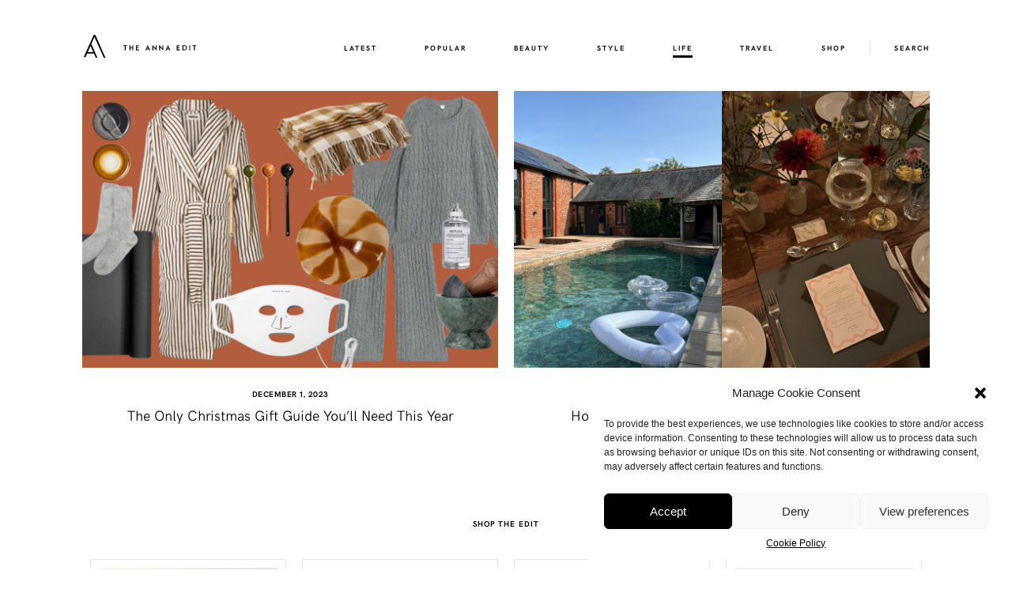

--- FILE ---
content_type: text/html; charset=UTF-8
request_url: https://www.theannaedit.com/category/life/
body_size: 15684
content:
<!DOCTYPE html>
<!--[if lt IE 7]> <html class="no-js lt-ie9 lt-ie8 lt-ie7"> <![endif]-->
<!--[if IE 7]> <html class="no-js lt-ie9 lt-ie8"> <![endif]-->
<!--[if IE 8]> <html class="no-js lt-ie9"> <![endif]-->
<!--[if gt IE 8]> <html class="no-js"> <![endif]-->
<head>
	<title>Life &#8211; The Anna Edit</title>
	<meta charset="UTF-8">
    <meta http-equiv="X-UA-Compatible" content="IE=edge,chrome=1">
	<meta name="viewport" content="width=device-width, initial-scale=1.0">
<meta name="p:domain_verify" content="c16636733bea10ff981eb2a8b26018b3"/>
	
    <link rel="pingback" href="https://www.theannaedit.com/xmlrpc.php" />

    
    <meta name='robots' content='max-image-preview:large' />
<link rel='dns-prefetch' href='//platform-api.sharethis.com' />
<link rel="alternate" type="application/rss+xml" title="The Anna Edit &raquo; Feed" href="https://www.theannaedit.com/feed/" />
<link rel="alternate" type="application/rss+xml" title="The Anna Edit &raquo; Comments Feed" href="https://www.theannaedit.com/comments/feed/" />
<link rel="alternate" type="application/rss+xml" title="The Anna Edit &raquo; Life Category Feed" href="https://www.theannaedit.com/category/life/feed/" />
<script type="text/javascript">
/* <![CDATA[ */
window._wpemojiSettings = {"baseUrl":"https:\/\/s.w.org\/images\/core\/emoji\/14.0.0\/72x72\/","ext":".png","svgUrl":"https:\/\/s.w.org\/images\/core\/emoji\/14.0.0\/svg\/","svgExt":".svg","source":{"concatemoji":"https:\/\/www.theannaedit.com\/wp-includes\/js\/wp-emoji-release.min.js?ver=6.4.7"}};
/*! This file is auto-generated */
!function(i,n){var o,s,e;function c(e){try{var t={supportTests:e,timestamp:(new Date).valueOf()};sessionStorage.setItem(o,JSON.stringify(t))}catch(e){}}function p(e,t,n){e.clearRect(0,0,e.canvas.width,e.canvas.height),e.fillText(t,0,0);var t=new Uint32Array(e.getImageData(0,0,e.canvas.width,e.canvas.height).data),r=(e.clearRect(0,0,e.canvas.width,e.canvas.height),e.fillText(n,0,0),new Uint32Array(e.getImageData(0,0,e.canvas.width,e.canvas.height).data));return t.every(function(e,t){return e===r[t]})}function u(e,t,n){switch(t){case"flag":return n(e,"\ud83c\udff3\ufe0f\u200d\u26a7\ufe0f","\ud83c\udff3\ufe0f\u200b\u26a7\ufe0f")?!1:!n(e,"\ud83c\uddfa\ud83c\uddf3","\ud83c\uddfa\u200b\ud83c\uddf3")&&!n(e,"\ud83c\udff4\udb40\udc67\udb40\udc62\udb40\udc65\udb40\udc6e\udb40\udc67\udb40\udc7f","\ud83c\udff4\u200b\udb40\udc67\u200b\udb40\udc62\u200b\udb40\udc65\u200b\udb40\udc6e\u200b\udb40\udc67\u200b\udb40\udc7f");case"emoji":return!n(e,"\ud83e\udef1\ud83c\udffb\u200d\ud83e\udef2\ud83c\udfff","\ud83e\udef1\ud83c\udffb\u200b\ud83e\udef2\ud83c\udfff")}return!1}function f(e,t,n){var r="undefined"!=typeof WorkerGlobalScope&&self instanceof WorkerGlobalScope?new OffscreenCanvas(300,150):i.createElement("canvas"),a=r.getContext("2d",{willReadFrequently:!0}),o=(a.textBaseline="top",a.font="600 32px Arial",{});return e.forEach(function(e){o[e]=t(a,e,n)}),o}function t(e){var t=i.createElement("script");t.src=e,t.defer=!0,i.head.appendChild(t)}"undefined"!=typeof Promise&&(o="wpEmojiSettingsSupports",s=["flag","emoji"],n.supports={everything:!0,everythingExceptFlag:!0},e=new Promise(function(e){i.addEventListener("DOMContentLoaded",e,{once:!0})}),new Promise(function(t){var n=function(){try{var e=JSON.parse(sessionStorage.getItem(o));if("object"==typeof e&&"number"==typeof e.timestamp&&(new Date).valueOf()<e.timestamp+604800&&"object"==typeof e.supportTests)return e.supportTests}catch(e){}return null}();if(!n){if("undefined"!=typeof Worker&&"undefined"!=typeof OffscreenCanvas&&"undefined"!=typeof URL&&URL.createObjectURL&&"undefined"!=typeof Blob)try{var e="postMessage("+f.toString()+"("+[JSON.stringify(s),u.toString(),p.toString()].join(",")+"));",r=new Blob([e],{type:"text/javascript"}),a=new Worker(URL.createObjectURL(r),{name:"wpTestEmojiSupports"});return void(a.onmessage=function(e){c(n=e.data),a.terminate(),t(n)})}catch(e){}c(n=f(s,u,p))}t(n)}).then(function(e){for(var t in e)n.supports[t]=e[t],n.supports.everything=n.supports.everything&&n.supports[t],"flag"!==t&&(n.supports.everythingExceptFlag=n.supports.everythingExceptFlag&&n.supports[t]);n.supports.everythingExceptFlag=n.supports.everythingExceptFlag&&!n.supports.flag,n.DOMReady=!1,n.readyCallback=function(){n.DOMReady=!0}}).then(function(){return e}).then(function(){var e;n.supports.everything||(n.readyCallback(),(e=n.source||{}).concatemoji?t(e.concatemoji):e.wpemoji&&e.twemoji&&(t(e.twemoji),t(e.wpemoji)))}))}((window,document),window._wpemojiSettings);
/* ]]> */
</script>
<link rel='stylesheet' id='bootstrap-css' href='https://www.theannaedit.com/wp-content/themes/theannaedit-smukkeberg/css/bootstrap.min.css?ver=6.4.7' type='text/css' media='all' />
<link rel='stylesheet' id='fontawsome-css' href='https://www.theannaedit.com/wp-content/themes/theannaedit-smukkeberg/css/font-awesome.min.css?ver=6.4.7' type='text/css' media='all' />
<link rel='stylesheet' id='slick-carousel-css' href='https://www.theannaedit.com/wp-content/themes/theannaedit-smukkeberg/js/slick/slick.css?ver=6.4.7' type='text/css' media='all' />
<link rel='stylesheet' id='sbi_styles-css' href='https://www.theannaedit.com/wp-content/plugins/instagram-feed/css/sbi-styles.min.css?ver=6.2.7' type='text/css' media='all' />
<style id='wp-emoji-styles-inline-css' type='text/css'>

	img.wp-smiley, img.emoji {
		display: inline !important;
		border: none !important;
		box-shadow: none !important;
		height: 1em !important;
		width: 1em !important;
		margin: 0 0.07em !important;
		vertical-align: -0.1em !important;
		background: none !important;
		padding: 0 !important;
	}
</style>
<link rel='stylesheet' id='wp-block-library-css' href='https://www.theannaedit.com/wp-includes/css/dist/block-library/style.min.css?ver=6.4.7' type='text/css' media='all' />
<link rel='stylesheet' id='swiper-css-css' href='https://www.theannaedit.com/wp-content/plugins/instagram-widget-by-wpzoom/dist/styles/library/swiper.css?ver=7.4.1' type='text/css' media='all' />
<link rel='stylesheet' id='dashicons-css' href='https://www.theannaedit.com/wp-includes/css/dashicons.min.css?ver=6.4.7' type='text/css' media='all' />
<link rel='stylesheet' id='magnific-popup-css' href='https://www.theannaedit.com/wp-content/plugins/instagram-widget-by-wpzoom/dist/styles/library/magnific-popup.css?ver=2.1.11' type='text/css' media='all' />
<link rel='stylesheet' id='wpz-insta_block-frontend-style-css' href='https://www.theannaedit.com/wp-content/plugins/instagram-widget-by-wpzoom/dist/styles/frontend/index.css?ver=88334af8e7b2e2d861de8f44ef434a93' type='text/css' media='all' />
<link rel='stylesheet' id='swiper-css' href='https://www.theannaedit.com/wp-content/plugins/wp-tiktok-feed/assets/frontend/swiper/swiper.min.css?ver=4.2.9' type='text/css' media='all' />
<link rel='stylesheet' id='qlttf-frontend-css' href='https://www.theannaedit.com/wp-content/plugins/wp-tiktok-feed/build/frontend/css/style.css?ver=4.2.9' type='text/css' media='all' />
<style id='classic-theme-styles-inline-css' type='text/css'>
/*! This file is auto-generated */
.wp-block-button__link{color:#fff;background-color:#32373c;border-radius:9999px;box-shadow:none;text-decoration:none;padding:calc(.667em + 2px) calc(1.333em + 2px);font-size:1.125em}.wp-block-file__button{background:#32373c;color:#fff;text-decoration:none}
</style>
<style id='global-styles-inline-css' type='text/css'>
body{--wp--preset--color--black: #000000;--wp--preset--color--cyan-bluish-gray: #abb8c3;--wp--preset--color--white: #ffffff;--wp--preset--color--pale-pink: #f78da7;--wp--preset--color--vivid-red: #cf2e2e;--wp--preset--color--luminous-vivid-orange: #ff6900;--wp--preset--color--luminous-vivid-amber: #fcb900;--wp--preset--color--light-green-cyan: #7bdcb5;--wp--preset--color--vivid-green-cyan: #00d084;--wp--preset--color--pale-cyan-blue: #8ed1fc;--wp--preset--color--vivid-cyan-blue: #0693e3;--wp--preset--color--vivid-purple: #9b51e0;--wp--preset--gradient--vivid-cyan-blue-to-vivid-purple: linear-gradient(135deg,rgba(6,147,227,1) 0%,rgb(155,81,224) 100%);--wp--preset--gradient--light-green-cyan-to-vivid-green-cyan: linear-gradient(135deg,rgb(122,220,180) 0%,rgb(0,208,130) 100%);--wp--preset--gradient--luminous-vivid-amber-to-luminous-vivid-orange: linear-gradient(135deg,rgba(252,185,0,1) 0%,rgba(255,105,0,1) 100%);--wp--preset--gradient--luminous-vivid-orange-to-vivid-red: linear-gradient(135deg,rgba(255,105,0,1) 0%,rgb(207,46,46) 100%);--wp--preset--gradient--very-light-gray-to-cyan-bluish-gray: linear-gradient(135deg,rgb(238,238,238) 0%,rgb(169,184,195) 100%);--wp--preset--gradient--cool-to-warm-spectrum: linear-gradient(135deg,rgb(74,234,220) 0%,rgb(151,120,209) 20%,rgb(207,42,186) 40%,rgb(238,44,130) 60%,rgb(251,105,98) 80%,rgb(254,248,76) 100%);--wp--preset--gradient--blush-light-purple: linear-gradient(135deg,rgb(255,206,236) 0%,rgb(152,150,240) 100%);--wp--preset--gradient--blush-bordeaux: linear-gradient(135deg,rgb(254,205,165) 0%,rgb(254,45,45) 50%,rgb(107,0,62) 100%);--wp--preset--gradient--luminous-dusk: linear-gradient(135deg,rgb(255,203,112) 0%,rgb(199,81,192) 50%,rgb(65,88,208) 100%);--wp--preset--gradient--pale-ocean: linear-gradient(135deg,rgb(255,245,203) 0%,rgb(182,227,212) 50%,rgb(51,167,181) 100%);--wp--preset--gradient--electric-grass: linear-gradient(135deg,rgb(202,248,128) 0%,rgb(113,206,126) 100%);--wp--preset--gradient--midnight: linear-gradient(135deg,rgb(2,3,129) 0%,rgb(40,116,252) 100%);--wp--preset--font-size--small: 13px;--wp--preset--font-size--medium: 20px;--wp--preset--font-size--large: 36px;--wp--preset--font-size--x-large: 42px;--wp--preset--spacing--20: 0.44rem;--wp--preset--spacing--30: 0.67rem;--wp--preset--spacing--40: 1rem;--wp--preset--spacing--50: 1.5rem;--wp--preset--spacing--60: 2.25rem;--wp--preset--spacing--70: 3.38rem;--wp--preset--spacing--80: 5.06rem;--wp--preset--shadow--natural: 6px 6px 9px rgba(0, 0, 0, 0.2);--wp--preset--shadow--deep: 12px 12px 50px rgba(0, 0, 0, 0.4);--wp--preset--shadow--sharp: 6px 6px 0px rgba(0, 0, 0, 0.2);--wp--preset--shadow--outlined: 6px 6px 0px -3px rgba(255, 255, 255, 1), 6px 6px rgba(0, 0, 0, 1);--wp--preset--shadow--crisp: 6px 6px 0px rgba(0, 0, 0, 1);}:where(.is-layout-flex){gap: 0.5em;}:where(.is-layout-grid){gap: 0.5em;}body .is-layout-flow > .alignleft{float: left;margin-inline-start: 0;margin-inline-end: 2em;}body .is-layout-flow > .alignright{float: right;margin-inline-start: 2em;margin-inline-end: 0;}body .is-layout-flow > .aligncenter{margin-left: auto !important;margin-right: auto !important;}body .is-layout-constrained > .alignleft{float: left;margin-inline-start: 0;margin-inline-end: 2em;}body .is-layout-constrained > .alignright{float: right;margin-inline-start: 2em;margin-inline-end: 0;}body .is-layout-constrained > .aligncenter{margin-left: auto !important;margin-right: auto !important;}body .is-layout-constrained > :where(:not(.alignleft):not(.alignright):not(.alignfull)){max-width: var(--wp--style--global--content-size);margin-left: auto !important;margin-right: auto !important;}body .is-layout-constrained > .alignwide{max-width: var(--wp--style--global--wide-size);}body .is-layout-flex{display: flex;}body .is-layout-flex{flex-wrap: wrap;align-items: center;}body .is-layout-flex > *{margin: 0;}body .is-layout-grid{display: grid;}body .is-layout-grid > *{margin: 0;}:where(.wp-block-columns.is-layout-flex){gap: 2em;}:where(.wp-block-columns.is-layout-grid){gap: 2em;}:where(.wp-block-post-template.is-layout-flex){gap: 1.25em;}:where(.wp-block-post-template.is-layout-grid){gap: 1.25em;}.has-black-color{color: var(--wp--preset--color--black) !important;}.has-cyan-bluish-gray-color{color: var(--wp--preset--color--cyan-bluish-gray) !important;}.has-white-color{color: var(--wp--preset--color--white) !important;}.has-pale-pink-color{color: var(--wp--preset--color--pale-pink) !important;}.has-vivid-red-color{color: var(--wp--preset--color--vivid-red) !important;}.has-luminous-vivid-orange-color{color: var(--wp--preset--color--luminous-vivid-orange) !important;}.has-luminous-vivid-amber-color{color: var(--wp--preset--color--luminous-vivid-amber) !important;}.has-light-green-cyan-color{color: var(--wp--preset--color--light-green-cyan) !important;}.has-vivid-green-cyan-color{color: var(--wp--preset--color--vivid-green-cyan) !important;}.has-pale-cyan-blue-color{color: var(--wp--preset--color--pale-cyan-blue) !important;}.has-vivid-cyan-blue-color{color: var(--wp--preset--color--vivid-cyan-blue) !important;}.has-vivid-purple-color{color: var(--wp--preset--color--vivid-purple) !important;}.has-black-background-color{background-color: var(--wp--preset--color--black) !important;}.has-cyan-bluish-gray-background-color{background-color: var(--wp--preset--color--cyan-bluish-gray) !important;}.has-white-background-color{background-color: var(--wp--preset--color--white) !important;}.has-pale-pink-background-color{background-color: var(--wp--preset--color--pale-pink) !important;}.has-vivid-red-background-color{background-color: var(--wp--preset--color--vivid-red) !important;}.has-luminous-vivid-orange-background-color{background-color: var(--wp--preset--color--luminous-vivid-orange) !important;}.has-luminous-vivid-amber-background-color{background-color: var(--wp--preset--color--luminous-vivid-amber) !important;}.has-light-green-cyan-background-color{background-color: var(--wp--preset--color--light-green-cyan) !important;}.has-vivid-green-cyan-background-color{background-color: var(--wp--preset--color--vivid-green-cyan) !important;}.has-pale-cyan-blue-background-color{background-color: var(--wp--preset--color--pale-cyan-blue) !important;}.has-vivid-cyan-blue-background-color{background-color: var(--wp--preset--color--vivid-cyan-blue) !important;}.has-vivid-purple-background-color{background-color: var(--wp--preset--color--vivid-purple) !important;}.has-black-border-color{border-color: var(--wp--preset--color--black) !important;}.has-cyan-bluish-gray-border-color{border-color: var(--wp--preset--color--cyan-bluish-gray) !important;}.has-white-border-color{border-color: var(--wp--preset--color--white) !important;}.has-pale-pink-border-color{border-color: var(--wp--preset--color--pale-pink) !important;}.has-vivid-red-border-color{border-color: var(--wp--preset--color--vivid-red) !important;}.has-luminous-vivid-orange-border-color{border-color: var(--wp--preset--color--luminous-vivid-orange) !important;}.has-luminous-vivid-amber-border-color{border-color: var(--wp--preset--color--luminous-vivid-amber) !important;}.has-light-green-cyan-border-color{border-color: var(--wp--preset--color--light-green-cyan) !important;}.has-vivid-green-cyan-border-color{border-color: var(--wp--preset--color--vivid-green-cyan) !important;}.has-pale-cyan-blue-border-color{border-color: var(--wp--preset--color--pale-cyan-blue) !important;}.has-vivid-cyan-blue-border-color{border-color: var(--wp--preset--color--vivid-cyan-blue) !important;}.has-vivid-purple-border-color{border-color: var(--wp--preset--color--vivid-purple) !important;}.has-vivid-cyan-blue-to-vivid-purple-gradient-background{background: var(--wp--preset--gradient--vivid-cyan-blue-to-vivid-purple) !important;}.has-light-green-cyan-to-vivid-green-cyan-gradient-background{background: var(--wp--preset--gradient--light-green-cyan-to-vivid-green-cyan) !important;}.has-luminous-vivid-amber-to-luminous-vivid-orange-gradient-background{background: var(--wp--preset--gradient--luminous-vivid-amber-to-luminous-vivid-orange) !important;}.has-luminous-vivid-orange-to-vivid-red-gradient-background{background: var(--wp--preset--gradient--luminous-vivid-orange-to-vivid-red) !important;}.has-very-light-gray-to-cyan-bluish-gray-gradient-background{background: var(--wp--preset--gradient--very-light-gray-to-cyan-bluish-gray) !important;}.has-cool-to-warm-spectrum-gradient-background{background: var(--wp--preset--gradient--cool-to-warm-spectrum) !important;}.has-blush-light-purple-gradient-background{background: var(--wp--preset--gradient--blush-light-purple) !important;}.has-blush-bordeaux-gradient-background{background: var(--wp--preset--gradient--blush-bordeaux) !important;}.has-luminous-dusk-gradient-background{background: var(--wp--preset--gradient--luminous-dusk) !important;}.has-pale-ocean-gradient-background{background: var(--wp--preset--gradient--pale-ocean) !important;}.has-electric-grass-gradient-background{background: var(--wp--preset--gradient--electric-grass) !important;}.has-midnight-gradient-background{background: var(--wp--preset--gradient--midnight) !important;}.has-small-font-size{font-size: var(--wp--preset--font-size--small) !important;}.has-medium-font-size{font-size: var(--wp--preset--font-size--medium) !important;}.has-large-font-size{font-size: var(--wp--preset--font-size--large) !important;}.has-x-large-font-size{font-size: var(--wp--preset--font-size--x-large) !important;}
.wp-block-navigation a:where(:not(.wp-element-button)){color: inherit;}
:where(.wp-block-post-template.is-layout-flex){gap: 1.25em;}:where(.wp-block-post-template.is-layout-grid){gap: 1.25em;}
:where(.wp-block-columns.is-layout-flex){gap: 2em;}:where(.wp-block-columns.is-layout-grid){gap: 2em;}
.wp-block-pullquote{font-size: 1.5em;line-height: 1.6;}
</style>
<link rel='stylesheet' id='wpdm-font-awesome-css' href='https://www.theannaedit.com/wp-content/plugins/download-manager/assets/fontawesome/css/all.min.css?ver=6.4.7' type='text/css' media='all' />
<link rel='stylesheet' id='wpdm-frontend-css-css' href='https://www.theannaedit.com/wp-content/plugins/download-manager/assets/bootstrap/css/bootstrap.min.css?ver=6.4.7' type='text/css' media='all' />
<link rel='stylesheet' id='wpstickies_css-css' href='https://www.theannaedit.com/wp-content/plugins/wpStickies/css/wpstickies.css?ver=2.1.4' type='text/css' media='all' />
<link rel='stylesheet' id='cmplz-general-css' href='https://www.theannaedit.com/wp-content/plugins/complianz-gdpr/assets/css/cookieblocker.min.css?ver=6.5.6' type='text/css' media='all' />
<link rel='stylesheet' id='wordpress-popular-posts-css-css' href='https://www.theannaedit.com/wp-content/plugins/wordpress-popular-posts/assets/css/wpp.css?ver=6.3.4' type='text/css' media='all' />
<script type="text/javascript" src="https://www.theannaedit.com/wp-content/themes/theannaedit-smukkeberg/js/jquery-2.2.4.min.js?ver=6.4.7" id="jquery-js"></script>
<script type="text/javascript" src="https://www.theannaedit.com/wp-includes/js/jquery/jquery-migrate.min.js?ver=3.4.1" id="jquery-migrate-js"></script>
<!--[if lt IE 9]>
<script type="text/javascript" src="https://www.theannaedit.com/wp-content/themes/theannaedit-smukkeberg/js/html5shiv.js?ver=6.4.7" id="html5shiv-js"></script>
<![endif]-->
<!--[if lt IE 9]>
<script type="text/javascript" src="https://www.theannaedit.com/wp-content/themes/theannaedit-smukkeberg/js/respond.min.js?ver=6.4.7" id="respond-js"></script>
<![endif]-->
<script type="text/javascript" src="https://www.theannaedit.com/wp-includes/js/underscore.min.js?ver=1.13.4" id="underscore-js"></script>
<script type="text/javascript" id="wp-util-js-extra">
/* <![CDATA[ */
var _wpUtilSettings = {"ajax":{"url":"\/wp-admin\/admin-ajax.php"}};
/* ]]> */
</script>
<script type="text/javascript" src="https://www.theannaedit.com/wp-includes/js/wp-util.min.js?ver=6.4.7" id="wp-util-js"></script>
<script type="text/javascript" src="https://www.theannaedit.com/wp-content/plugins/instagram-widget-by-wpzoom/dist/scripts/library/magnific-popup.js?ver=1705572337" id="magnific-popup-js"></script>
<script type="text/javascript" src="https://www.theannaedit.com/wp-content/plugins/instagram-widget-by-wpzoom/dist/scripts/library/swiper.js?ver=7.4.1" id="swiper-js-js"></script>
<script type="text/javascript" src="https://www.theannaedit.com/wp-content/plugins/instagram-widget-by-wpzoom/dist/scripts/frontend/block.js?ver=bbee4d67b2da18bd1bf250c180e626bb" id="wpz-insta_block-frontend-script-js"></script>
<script type="text/javascript" src="https://www.theannaedit.com/wp-content/plugins/download-manager/assets/bootstrap/js/popper.min.js?ver=6.4.7" id="wpdm-poper-js"></script>
<script type="text/javascript" src="https://www.theannaedit.com/wp-content/plugins/download-manager/assets/bootstrap/js/bootstrap.min.js?ver=6.4.7" id="wpdm-frontend-js-js"></script>
<script type="text/javascript" id="wpdm-frontjs-js-extra">
/* <![CDATA[ */
var wpdm_url = {"home":"https:\/\/www.theannaedit.com\/","site":"https:\/\/www.theannaedit.com\/","ajax":"https:\/\/www.theannaedit.com\/wp-admin\/admin-ajax.php"};
var wpdm_js = {"spinner":"<i class=\"fas fa-sun fa-spin\"><\/i>","client_id":"3eeeb6486f0f1f24cd7ff6b7d920a0da"};
var wpdm_strings = {"pass_var":"Password Verified!","pass_var_q":"Please click following button to start download.","start_dl":"Start Download"};
/* ]]> */
</script>
<script type="text/javascript" src="https://www.theannaedit.com/wp-content/plugins/download-manager/assets/js/front.js?ver=3.2.84" id="wpdm-frontjs-js"></script>
<script type="text/javascript" id="wpstickies_js-js-extra">
/* <![CDATA[ */
var WPStickies = {"ajaxurl":"https:\/\/www.theannaedit.com\/wp-admin\/admin-ajax.php"};
/* ]]> */
</script>
<script type="text/javascript" src="https://www.theannaedit.com/wp-content/plugins/wpStickies/js/wpstickies.kreaturamedia.jquery.js?ver=2.1.4" id="wpstickies_js-js"></script>
<script type="text/javascript" src="https://www.theannaedit.com/wp-content/plugins/wpStickies/js/jquery-easing-1.3.js?ver=1.3.0" id="jquery_easing-js"></script>
<script type="application/json" id="wpp-json">

{"sampling_active":1,"sampling_rate":10,"ajax_url":"https:\/\/www.theannaedit.com\/wp-json\/wordpress-popular-posts\/v1\/popular-posts","api_url":"https:\/\/www.theannaedit.com\/wp-json\/wordpress-popular-posts","ID":0,"token":"8f53f9c834","lang":0,"debug":0}

</script>
<script type="text/javascript" src="https://www.theannaedit.com/wp-content/plugins/wordpress-popular-posts/assets/js/wpp.min.js?ver=6.3.4" id="wpp-js-js"></script>
<script type="text/javascript" src="//platform-api.sharethis.com/js/sharethis.js#source=googleanalytics-wordpress#product=ga" id="googleanalytics-platform-sharethis-js"></script>
<link rel="https://api.w.org/" href="https://www.theannaedit.com/wp-json/" /><link rel="alternate" type="application/json" href="https://www.theannaedit.com/wp-json/wp/v2/categories/50" /><link rel="EditURI" type="application/rsd+xml" title="RSD" href="https://www.theannaedit.com/xmlrpc.php?rsd" />
<meta name="generator" content="WordPress 6.4.7" />
<script type="text/javascript">var wpsjQuery = jQuery;</script><script type="text/javascript"> wpsjQuery(document).ready(function() { wpsjQuery('.instagram-image').wpStickies({"settings":{"role":"non-user","allowToCreate":false,"allowToModify":true,"showMessages":false,"alwaysVisible":true,"imageMinWidth":150,"imageMinHeight":150},"position":{"spotBubbleDirection":"bottom","autoChangeDirection":true,"spotBubbleDistance":2,"areaMinWidth":25,"areaMinHeight":25,"spotButtonsPosition":"left"},"animation":{"directionIn":"bottom","directionOut":"fade","easingIn":"easeOutQuart","easingOut":"easeInBack","durationIn":500,"durationOut":250,"spotBubbleEasing":"easeOutBack","spotBubbleDuration":200,"delay":30},"language":{"areaCaption":"add a name or caption","spotTitle":"Sample Title","spotContent":"You can write here text and you can also use HTML code. For example you can simply include an image or a link.","btnGoogle":"Google","btnYouTube":"YouTube","btnVimeo":"Vimeo","btnWikipedia":"Wikipedia","btnFacebook":"Facebook","msgOver":"wpStickies: Click on the image to create a new spot or draw an area to tag faces.","msgDragSpot":"wpStickies: You can drag this sticky anywhere over the image by taking and moving the spot.","msgDragArea":"wpStickies: You can drag this sticky anywhere over the image by taking and moving the area.","msgBtnSave":"wpStickies: SAVE CHANGES","msgBtnRemove":"wpStickies: REMOVE THIS STICKY","msgBtnReposition":"wpStickies: CHANGE THE DIRECTION OF THE BUBBLE","msgBtnColor":"wpStickies: CHANGE THE COLOR OF THE BUBBLE","msgBtnSize":"wpStickies: CHANGE THE WIDTH OF THE BUBBLE","msgSave":"wpStickies: STICKY SAVED","msgRemove":"wpStickies: STICKY REMOVED","confRemove":"wpStickies: You clicked to remove this sticky. If you confirm, it will be permanently removed from the database. Are you sure?","msgDisabled":"Disable wpStickies on this image"}}); }); </script><style>.cmplz-hidden{display:none!important;}</style>            <style id="wpp-loading-animation-styles">@-webkit-keyframes bgslide{from{background-position-x:0}to{background-position-x:-200%}}@keyframes bgslide{from{background-position-x:0}to{background-position-x:-200%}}.wpp-widget-placeholder,.wpp-widget-block-placeholder,.wpp-shortcode-placeholder{margin:0 auto;width:60px;height:3px;background:#dd3737;background:linear-gradient(90deg,#dd3737 0%,#571313 10%,#dd3737 100%);background-size:200% auto;border-radius:3px;-webkit-animation:bgslide 1s infinite linear;animation:bgslide 1s infinite linear}</style>
            <script>
(function() {
	(function (i, s, o, g, r, a, m) {
		i['GoogleAnalyticsObject'] = r;
		i[r] = i[r] || function () {
				(i[r].q = i[r].q || []).push(arguments)
			}, i[r].l = 1 * new Date();
		a = s.createElement(o),
			m = s.getElementsByTagName(o)[0];
		a.async = 1;
		a.src = g;
		m.parentNode.insertBefore(a, m)
	})(window, document, 'script', 'https://google-analytics.com/analytics.js', 'ga');

	ga('create', 'UA-83350068-1', 'auto');
			ga('send', 'pageview');
	})();
</script>
<link rel="icon" href="https://www.theannaedit.com/wp-content/uploads/2016/08/cropped-favicon-150x150.png" sizes="32x32" />
<link rel="icon" href="https://www.theannaedit.com/wp-content/uploads/2016/08/cropped-favicon-300x300.png" sizes="192x192" />
<link rel="apple-touch-icon" href="https://www.theannaedit.com/wp-content/uploads/2016/08/cropped-favicon-300x300.png" />
<meta name="msapplication-TileImage" content="https://www.theannaedit.com/wp-content/uploads/2016/08/cropped-favicon-300x300.png" />
<meta name="generator" content="WordPress Download Manager 3.2.84" />
                <style>
        /* WPDM Link Template Styles */        </style>
                <style>

            :root {
                --color-primary: #4a8eff;
                --color-primary-rgb: 74, 142, 255;
                --color-primary-hover: #4a8eff;
                --color-primary-active: #4a8eff;
                --color-secondary: #6c757d;
                --color-secondary-rgb: 108, 117, 125;
                --color-secondary-hover: #6c757d;
                --color-secondary-active: #6c757d;
                --color-success: #18ce0f;
                --color-success-rgb: 24, 206, 15;
                --color-success-hover: #18ce0f;
                --color-success-active: #18ce0f;
                --color-info: #2CA8FF;
                --color-info-rgb: 44, 168, 255;
                --color-info-hover: #2CA8FF;
                --color-info-active: #2CA8FF;
                --color-warning: #FFB236;
                --color-warning-rgb: 255, 178, 54;
                --color-warning-hover: #FFB236;
                --color-warning-active: #FFB236;
                --color-danger: #ff5062;
                --color-danger-rgb: 255, 80, 98;
                --color-danger-hover: #ff5062;
                --color-danger-active: #ff5062;
                --color-green: #30b570;
                --color-blue: #0073ff;
                --color-purple: #8557D3;
                --color-red: #ff5062;
                --color-muted: rgba(69, 89, 122, 0.6);
                --wpdm-font: "Rubik", -apple-system, BlinkMacSystemFont, "Segoe UI", Roboto, Helvetica, Arial, sans-serif, "Apple Color Emoji", "Segoe UI Emoji", "Segoe UI Symbol";
            }

            .wpdm-download-link.btn.btn-primary {
                border-radius: 4px;
            }


        </style>
        
	<link rel="stylesheet" href="https://www.theannaedit.com/wp-content/themes/theannaedit-smukkeberg/style.css" type="text/css" />
	<meta name="p:domain_verify" content="c16636733bea10ff981eb2a8b26018b3"/>
</head>

<body class="archive category category-life category-50">
	<div class="body-overlay"></div>

    <div class="tablet-menu-wrapper">
        <div class="wrapper">
            <div class="container">
                <div class="row">
                    <div class="col-sm-12">
                        
                        <ul id="main-menu-1-tablet" class="tablet-menu"><li id="menu-item-19606" class="menu-item menu-item-type-custom menu-item-object-custom menu-item-home menu-item-19606"><a href="http://www.theannaedit.com/">Latest</a></li>
<li id="menu-item-19629" class="menu-item menu-item-type-post_type menu-item-object-page menu-item-19629"><a href="https://www.theannaedit.com/popular/">Popular</a></li>
<li id="menu-item-19625" class="menu-item menu-item-type-taxonomy menu-item-object-category menu-item-19625"><a href="https://www.theannaedit.com/category/beauty/">Beauty</a></li>
<li id="menu-item-19628" class="menu-item menu-item-type-taxonomy menu-item-object-category menu-item-19628"><a href="https://www.theannaedit.com/category/style/">Style</a></li>
<li id="menu-item-19627" class="menu-item menu-item-type-taxonomy menu-item-object-category current-menu-item menu-item-19627 current-menu-item"><a href="https://www.theannaedit.com/category/life/" aria-current="page">Life</a></li>
<li id="menu-item-32434" class="menu-item menu-item-type-taxonomy menu-item-object-category menu-item-32434"><a href="https://www.theannaedit.com/category/travel/">Travel</a></li>
<li id="menu-item-19630" class="menu-item menu-item-type-post_type menu-item-object-page menu-item-19630"><a href="https://www.theannaedit.com/shop/">SHOP</a></li>
<li id="menu-item-19631" class="btn-search hidden-xs hidden-sm menu-item menu-item-type-custom menu-item-object-custom menu-item-19631"><a href="#">Search</a></li>
</ul>                        
                        <div class="separator"></div>

                        <ul id="main-menu-2-tablet" class="tablet-menu"><li id="menu-item-19632" class="go-top hidden-xs hidden-sm menu-item menu-item-type-custom menu-item-object-custom menu-item-19632"><a href="#"><span class="icon-arrow_up"></span> Back to the top</a></li>
<li id="menu-item-19636" class="menu-item menu-item-type-post_type menu-item-object-page menu-item-19636"><a href="https://www.theannaedit.com/about/">About</a></li>
<li id="menu-item-19633" class="menu-item menu-item-type-post_type menu-item-object-page menu-item-19633"><a href="https://www.theannaedit.com/shop/">SHOP</a></li>
<li id="menu-item-19635" class="menu-item menu-item-type-post_type menu-item-object-page menu-item-19635"><a href="https://www.theannaedit.com/contact/">Contact</a></li>
<li id="menu-item-19634" class="menu-item menu-item-type-post_type menu-item-object-page menu-item-19634"><a href="https://www.theannaedit.com/disclaimer/">Disclaimer</a></li>
<li id="menu-item-19637" class="go-top visible-xs menu-item menu-item-type-custom menu-item-object-custom menu-item-19637"><a href="#"><span class="icon-arrow_up"></span> Back to the top</a></li>
</ul>                        
                        <div class="separator"></div>

                        <ul id="socialmedia-menu-tablet" class="socialmedia-menu"><li id="menu-item-19645" class="menu-item menu-item-type-custom menu-item-object-custom menu-item-19645"><a href="http://www.youtube.com/theannaedit"><span class="icon-i_youtube_2"></span> Youtube</a></li>
<li id="menu-item-19646" class="menu-item menu-item-type-custom menu-item-object-custom menu-item-19646"><a href="https://www.tiktok.com/@theannaedit"><span class="icon-i_tiktok"></span> TikTok</a></li>
<li id="menu-item-19647" class="menu-item menu-item-type-custom menu-item-object-custom menu-item-19647"><a href="https://www.instagram.com/theannaedit/"><span class="icon-i_instagram"></span> Instagram</a></li>
<li id="menu-item-19648" class="menu-item menu-item-type-custom menu-item-object-custom menu-item-19648"><a href="https://www.facebook.com/theannaedit"><span class="icon-i_facebook"></span> Facebook</a></li>
<li id="menu-item-19649" class="menu-item menu-item-type-custom menu-item-object-custom menu-item-19649"><a href="https://theannaedit.substack.com/"><span class="icon-i_substack"></span> Substack</a></li>
<li id="menu-item-19650" class="menu-item menu-item-type-custom menu-item-object-custom menu-item-19650"><a href="https://pinterest.com/theannaedit/"><span class="icon-i_pinterest"></span> Pinterest</a></li>
</ul>                    </div>

                </div>
            </div>
            <!-- /.wrapper -->
        </div>
    </div>
    <!-- /.tablet-menu -->


    <div class="mobile-follow-me">

        <div class="wrapper">
            <ul id="socialmedia-menu-mobile" class="socialmedia-menu"><li class="menu-item menu-item-type-custom menu-item-object-custom menu-item-19645"><a href="http://www.youtube.com/theannaedit"><span class="icon-i_youtube_2"></span> Youtube</a></li>
<li class="menu-item menu-item-type-custom menu-item-object-custom menu-item-19646"><a href="https://www.tiktok.com/@theannaedit"><span class="icon-i_tiktok"></span> TikTok</a></li>
<li class="menu-item menu-item-type-custom menu-item-object-custom menu-item-19647"><a href="https://www.instagram.com/theannaedit/"><span class="icon-i_instagram"></span> Instagram</a></li>
<li class="menu-item menu-item-type-custom menu-item-object-custom menu-item-19648"><a href="https://www.facebook.com/theannaedit"><span class="icon-i_facebook"></span> Facebook</a></li>
<li class="menu-item menu-item-type-custom menu-item-object-custom menu-item-19649"><a href="https://theannaedit.substack.com/"><span class="icon-i_substack"></span> Substack</a></li>
<li class="menu-item menu-item-type-custom menu-item-object-custom menu-item-19650"><a href="https://pinterest.com/theannaedit/"><span class="icon-i_pinterest"></span> Pinterest</a></li>
</ul>
            <a href="#" class="btn-follow-me-close"><span class="icon-arrow_up"></span> Close</a>
        </div>
        <!-- /.wrapper -->
    </div>
    <!-- /.mobile-follow-me -->

        <section id="header" class="clearfix hidden-sm hidden-xs no-border">
        <div class="container">
            <div class="row">
                <div class="col-sm-3"><a href="https://www.theannaedit.com/" class="logo"><img src="https://www.theannaedit.com/wp-content/themes/theannaedit-smukkeberg/img/tae_logo.svg" width="146" height="29" alt=""></a></div>
                <div class="col-sm-9">
                    <ul id="main-menu-desktop" class="top-menu"><li class="menu-item menu-item-type-custom menu-item-object-custom menu-item-home menu-item-19606"><a href="http://www.theannaedit.com/">Latest</a></li>
<li class="menu-item menu-item-type-post_type menu-item-object-page menu-item-19629"><a href="https://www.theannaedit.com/popular/">Popular</a></li>
<li class="menu-item menu-item-type-taxonomy menu-item-object-category menu-item-19625"><a href="https://www.theannaedit.com/category/beauty/">Beauty</a></li>
<li class="menu-item menu-item-type-taxonomy menu-item-object-category menu-item-19628"><a href="https://www.theannaedit.com/category/style/">Style</a></li>
<li class="menu-item menu-item-type-taxonomy menu-item-object-category current-menu-item menu-item-19627 current-menu-item"><a href="https://www.theannaedit.com/category/life/" aria-current="page">Life</a></li>
<li class="menu-item menu-item-type-taxonomy menu-item-object-category menu-item-32434"><a href="https://www.theannaedit.com/category/travel/">Travel</a></li>
<li class="menu-item menu-item-type-post_type menu-item-object-page menu-item-19630"><a href="https://www.theannaedit.com/shop/">SHOP</a></li>
<li class="btn-search hidden-xs hidden-sm menu-item menu-item-type-custom menu-item-object-custom menu-item-19631"><a href="#">Search</a></li>
</ul>                    
                    <div class="search-wrapper">
                        <form action="https://www.theannaedit.com" id="searchform" method="get">
                            <input type="text" id="s" name="s" value="" placeholder="Search The Anna Edit" />
                            <input type="submit" value="Search" id="searchsubmit" />
                            <button id="btn-search-close" class="hamburger hamburger--spring" type="button">
                                <span class="hamburger-box">
                                    <span class="hamburger-inner"></span>
                                </span>
                                <span class="hamburger-label"></span>
                            </button>
                        </form>
                    </div>
                    <!-- /.search-wrapper -->
                </div>
            </div>
        </div>
    </section>
    <!-- #header ends -->


    <section id="header-tablet" class="clearfix overflow visible-sm">
        <div class="container">
            <div class="row">
                <div class="col-sm-3"><a href="https://www.theannaedit.com/" class="logo"><img src="https://www.theannaedit.com/wp-content/themes/theannaedit-smukkeberg/img/tae_logo.svg" width="146" height="29" alt=""></a></div>
                <div class="col-sm-9">
                    <ul class="top-menu">
                        <li class="btn-menu"><a href="#">Menu</a></li>
                        <li class="btn-search"><a href="#">Search</a></li>
                    </ul>
                    <!-- /.top-menu -->
                </div>
            </div>
        </div>

        <div class="search-wrapper-parent clearfix overflow">
            <div class="container">
                <div class="row">
                    <div class="col-sm-12 relative">
                        <div class="search-wrapper clearfix">
                            <form action="https://www.theannaedit.com" id="searchform" method="get">
                                <input type="text" id="s" name="s" value="" placeholder="Search The Anna Edit" />
                                <input type="submit" value="Search" id="searchsubmit" />
                                <button id="btn-search-close" class="hamburger hamburger--spring is-active" type="button">
                                    <span class="hamburger-box">
                                        <span class="hamburger-inner"></span>
                                    </span>
                                    <span class="hamburger-label"></span>
                                </button>
                            </form>
                        </div>
                        <!-- /.search-wrapper -->
                    </div>
                </div>
            </div>
                        
        </div>
        <!-- /.search-wrapper-parent -->
    </section>
    <!-- /#header-tablet ends -->


    <section id="header-mobile" class="clearfix overflow visible-xs">
        <div class="the-header clearfix">
            <div class="container">
                <div class="row">
                    <div class="col-sm-12">
                        <div class="wrapper">
                            <div class="row">
                                <div class="col-xs-6"><a href="https://www.theannaedit.com/" class="logo"><img src="https://www.theannaedit.com/wp-content/themes/theannaedit-smukkeberg/img/tae_logo.svg" width="118" height="24" alt=""></a></div>
                                <div class="col-xs-6">

                                
                                    <button class="btn-menu hamburger hamburger--spring" type="button">
                                        <span class="hamburger-box">
                                            <span class="hamburger-inner"></span>
                                        </span>
                                        <span class="hamburger-label"></span>
                                    </button>
                                
                                                                </div>
                            </div>
                        </div>
                        <!-- /.wrapper -->
                    </div>
                </div>
            </div>
        </div>
        <!-- /.the-header -->

        <div class="mobile-menu-wrapper">
            <div class="container">
                <div class="row">
                    <div class="col-sm-12">
                        <form action="https://www.theannaedit.com" id="searchform" method="get">
                            <input type="text" id="s" name="s" value="" placeholder="Search The Anna Edit" />
                            <input type="submit" value="Search" id="searchsubmit" />
                        </form>
                    </div>
                </div>
            </div>

            <ul id="main-menu-1-mobile" class="mobile-menu"><li class="menu-item menu-item-type-custom menu-item-object-custom menu-item-home menu-item-19606"><a href="http://www.theannaedit.com/">Latest</a></li>
<li class="menu-item menu-item-type-post_type menu-item-object-page menu-item-19629"><a href="https://www.theannaedit.com/popular/">Popular</a></li>
<li class="menu-item menu-item-type-taxonomy menu-item-object-category menu-item-19625"><a href="https://www.theannaedit.com/category/beauty/">Beauty</a></li>
<li class="menu-item menu-item-type-taxonomy menu-item-object-category menu-item-19628"><a href="https://www.theannaedit.com/category/style/">Style</a></li>
<li class="menu-item menu-item-type-taxonomy menu-item-object-category current-menu-item menu-item-19627 current-menu-item"><a href="https://www.theannaedit.com/category/life/" aria-current="page">Life</a></li>
<li class="menu-item menu-item-type-taxonomy menu-item-object-category menu-item-32434"><a href="https://www.theannaedit.com/category/travel/">Travel</a></li>
<li class="menu-item menu-item-type-post_type menu-item-object-page menu-item-19630"><a href="https://www.theannaedit.com/shop/">SHOP</a></li>
<li class="btn-search hidden-xs hidden-sm menu-item menu-item-type-custom menu-item-object-custom menu-item-19631"><a href="#">Search</a></li>
</ul>            
            <div class="separator"></div>

            <ul id="main-menu-2-mobile" class="mobile-menu"><li class="go-top hidden-xs hidden-sm menu-item menu-item-type-custom menu-item-object-custom menu-item-19632"><a href="#"><span class="icon-arrow_up"></span> Back to the top</a></li>
<li class="menu-item menu-item-type-post_type menu-item-object-page menu-item-19636"><a href="https://www.theannaedit.com/about/">About</a></li>
<li class="menu-item menu-item-type-post_type menu-item-object-page menu-item-19633"><a href="https://www.theannaedit.com/shop/">SHOP</a></li>
<li class="menu-item menu-item-type-post_type menu-item-object-page menu-item-19635"><a href="https://www.theannaedit.com/contact/">Contact</a></li>
<li class="menu-item menu-item-type-post_type menu-item-object-page menu-item-19634"><a href="https://www.theannaedit.com/disclaimer/">Disclaimer</a></li>
<li class="go-top visible-xs menu-item menu-item-type-custom menu-item-object-custom menu-item-19637"><a href="#"><span class="icon-arrow_up"></span> Back to the top</a></li>
</ul>            
            <div class="separator"></div>

            <ul id="socialmedia-menu-mobile" class="socialmedia-menu"><li class="menu-item menu-item-type-custom menu-item-object-custom menu-item-19645"><a href="http://www.youtube.com/theannaedit"><span class="icon-i_youtube_2"></span> Youtube</a></li>
<li class="menu-item menu-item-type-custom menu-item-object-custom menu-item-19646"><a href="https://www.tiktok.com/@theannaedit"><span class="icon-i_tiktok"></span> TikTok</a></li>
<li class="menu-item menu-item-type-custom menu-item-object-custom menu-item-19647"><a href="https://www.instagram.com/theannaedit/"><span class="icon-i_instagram"></span> Instagram</a></li>
<li class="menu-item menu-item-type-custom menu-item-object-custom menu-item-19648"><a href="https://www.facebook.com/theannaedit"><span class="icon-i_facebook"></span> Facebook</a></li>
<li class="menu-item menu-item-type-custom menu-item-object-custom menu-item-19649"><a href="https://theannaedit.substack.com/"><span class="icon-i_substack"></span> Substack</a></li>
<li class="menu-item menu-item-type-custom menu-item-object-custom menu-item-19650"><a href="https://pinterest.com/theannaedit/"><span class="icon-i_pinterest"></span> Pinterest</a></li>
</ul>        </div>
        <!-- /.mobile-menu-wrapper -->


        <div class="mobile-share-wrapper">

            <ul>
                <li class="the-label"><span class="icon-i_share"></span> <span class="the-text">Share this post</span></li>
                <li class="visible-xs"><a href="whatsapp://send?text=https%3A%2F%2Fwww.theannaedit.com%2Fthe-only-christmas-gift-guide-youll-need-this-year-2%2F" data-action="share/whatsapp/share"><span class="icon-i_share_whatsapp"></span> <span class="the-text text_whatsapp">Whatsapp</span></a></li>
                <li class="visible-xs"><a href="/cdn-cgi/l/email-protection#[base64]"><span class="icon-i_share_email"></span> <span class="the-text text_email">Email</span></a></li>
                <li><a target="_blank" href="javascript:window.open('http://www.facebook.com/sharer.php?u=https://www.theannaedit.com/the-only-christmas-gift-guide-youll-need-this-year-2/&amp;t=The Only Christmas Gift Guide You&#8217;ll Need This Year', 'facebook_share', 'height=320, width=640, toolbar=no, menubar=no, scrollbars=no, resizable=no, location=no, directories=no, status=no');"><span class="icon-i_share_facebook"></span> <span class="the-text text_facebook">Facebook</span></a></li>
                <li><a target="_blank" href="javascript:window.open('http://twitter.com/share?text=Currently reading The Only Christmas Gift Guide You&#8217;ll Need This Year&amp;url=https://www.theannaedit.com/the-only-christmas-gift-guide-youll-need-this-year-2/', 'twitter_share', 'height=320, width=640, toolbar=no, menubar=no, scrollbars=no, resizable=no, location=no, directories=no, status=no');"><span class="icon-i_share_twitter"></span> <span class="the-text text_twitter">Twitter</span></a></li>
                <li><a target="_blank" href="javascript:window.open('https://pinterest.com/pin/create/button/?url=https://www.theannaedit.com/the-only-christmas-gift-guide-youll-need-this-year-2/&amp;description=The Only Christmas Gift Guide You&#8217;ll Need This Year', 'pinterest', 'height=320, width=640, toolbar=no, menubar=no, scrollbars=no, resizable=no, location=no, directories=no, status=no');"><span class="icon-i_share_pinterest"></span> <span class="the-text text_pinterest">Pinterest</span></a></li>
                <li><a target="_blank" href="javascript:window.open('http://www.tumblr.com/share/link?url=https%3A%2F%2Fwww.theannaedit.com%2Fthe-only-christmas-gift-guide-youll-need-this-year-2%2F', 'tumblr', 'height=320, width=640, toolbar=no, menubar=no, scrollbars=no, resizable=no, location=no, directories=no, status=no');"><span class="icon-i_share_tumblr"></span> <span class="the-text text_tumblr">Tumblr</span></a></li>
            </ul>
            <!-- /.socialmedia-menu -->
        </div>
        <!-- /.mobile-share-wrapper -->

    </section>
    <!-- /#header-mobile ends -->
       
    

<section id="posts" class="clearfix overflow">
    <div class="container">
        
        <div class="row">
            <div class="col-sm-12 text-center visible-sm visible-xs">
            	            	            						<h1 class="page-title">Life</h1>
				            </div>
        </div>

        <div class="row">
                
                            <div class="col-sm-6">
                <a href="https://www.theannaedit.com/the-only-christmas-gift-guide-youll-need-this-year-2/" class="the-post medium text-center">
                    <span class="post-thumb-wrapper">
                                                <img src="https://www.theannaedit.com/wp-content/uploads/2023/12/Untitled-design-117-1072x714.png" alt="" class="post-thumb">

                                                                        <span class="caption">
                            <span class="the-btn">View Post</span>
                        </span>
                    </span>
                    <span class="post-data">
                        <span class="post-date">December 1, 2023</span>
                        <span class="post-title">The Only Christmas Gift Guide You&#8217;ll Need This Year</span>
                    </span>
                </a>
                <!-- /.the-post -->
            </div>
                                                            <div class="col-sm-6">
                <a href="https://www.theannaedit.com/how-to-plan-the-perfect-hen-do-all-my-top-tips/" class="the-post medium text-center">
                    <span class="post-thumb-wrapper">
                                                <img src="https://www.theannaedit.com/wp-content/uploads/2023/10/Untitled-design-95-1072x714.png" alt="" class="post-thumb">

                                                                        <span class="caption">
                            <span class="the-btn">View Post</span>
                        </span>
                    </span>
                    <span class="post-data">
                        <span class="post-date">October 30, 2023</span>
                        <span class="post-title">How To Plan The Perfect Hen Do: All My Top Tips</span>
                    </span>
                </a>
                <!-- /.the-post -->
            </div>
                                                        </div>
        <!-- /.row -->

 <div class="row">
       

            <div class="col-xs-12" >

<div class="shop-the-edit shop-the-edit-carousel instagram-items" id="posts">
<h3>SHOP THE EDIT</h3>
<div class="the-carousel">


<div class="col-xs-6 col-sm-4 col-md-4 col-lg-3" >
<article>
<a href="https://bit.ly/48GGi2B" target="_blank" rel="45486" class="the-post" id="rohe-oversized-woven-blazer" data-slug="rohe-oversized-woven-blazer">
	
 <span class="post-thumb-wrapper">	
	<span class="overlay"><span class="the-btn">shop now</span></span>
		                        <img src="https://www.theannaedit.com/wp-content/uploads/2024/03/w1365_a3-4_q80.jpg-3-252x316.jpeg" alt="" class="post-thumb">
	</span>
</span>
<span class="post-data">
<span class="post-title">Rohe Oversized Woven Blazer</span>
<span class="post-content"><p>A good brand to check-out if you need new workwear in your life.</p>
</span>
</span>
</a>
</article>
</div>


<div class="col-xs-6 col-sm-4 col-md-4 col-lg-3" >
<article>
<a href="https://bit.ly/43QHKil" target="_blank" rel="45522" class="the-post" id="arket-suede-shoulder-bag" data-slug="arket-suede-shoulder-bag">
	
 <span class="post-thumb-wrapper">	
	<span class="overlay"><span class="the-btn">shop now</span></span>
		                        <img src="https://www.theannaedit.com/wp-content/uploads/2024/03/Image-10-252x316.jpeg" alt="" class="post-thumb">
	</span>
</span>
<span class="post-data">
<span class="post-title">ARKET Suede Shoulder Bag</span>
<span class="post-content"><p>This combines two of my favourites: suede and a Celine hobo dupe.</p>
</span>
</span>
</a>
</article>
</div>


<div class="col-xs-6 col-sm-4 col-md-4 col-lg-3" >
<article>
<a href="https://bit.ly/4asydzW" target="_blank" rel="45515" class="the-post" id="arket-leather-ballerinas" data-slug="arket-leather-ballerinas">
	
 <span class="post-thumb-wrapper">	
	<span class="overlay"><span class="the-btn">shop now</span></span>
		                        <img src="https://www.theannaedit.com/wp-content/uploads/2024/03/Image-8-252x316.jpeg" alt="" class="post-thumb">
	</span>
</span>
<span class="post-data">
<span class="post-title">ARKET Leather Ballerinas</span>
<span class="post-content"><p>My March purchase that I am SO beyond chuffed with.<span class="Apple-converted-space"> </span></p>
</span>
</span>
</a>
</article>
</div>


<div class="col-xs-6 col-sm-4 col-md-4 col-lg-3" >
<article>
<a href="https://bit.ly/3vvw1sC" target="_blank" rel="45489" class="the-post" id="hush-satin-midi-skirt" data-slug="hush-satin-midi-skirt">
	
 <span class="post-thumb-wrapper">	
	<span class="overlay"><span class="the-btn">shop now</span></span>
		                        <img src="https://www.theannaedit.com/wp-content/uploads/2024/03/010668-0551-07-252x316.jpeg" alt="" class="post-thumb">
	</span>
</span>
<span class="post-data">
<span class="post-title">Hush Satin Midi Skirt</span>
<span class="post-content"><p>The sold-out DISSH midi skirt that I have, but just from Hush.<span class="Apple-converted-space"> </span></p>
</span>
</span>
</a>
</article>
</div>


<div class="col-xs-6 col-sm-4 col-md-4 col-lg-3" >
<article>
<a href="https://bit.ly/3TShuQW" target="_blank" rel="45507" class="the-post" id="arket-rib-short-sleeve-top" data-slug="arket-rib-short-sleeve-top">
	
 <span class="post-thumb-wrapper">	
	<span class="overlay"><span class="the-btn">shop now</span></span>
		                        <img src="https://www.theannaedit.com/wp-content/uploads/2024/03/Image-4-252x316.jpeg" alt="" class="post-thumb">
	</span>
</span>
<span class="post-data">
<span class="post-title">ARKET Rib Short-Sleeve Top</span>
<span class="post-content"><p>Love me a knitted t-shirt, especially for those transitional months.<span class="Apple-converted-space"> </span></p>
</span>
</span>
</a>
</article>
</div>


<div class="col-xs-6 col-sm-4 col-md-4 col-lg-3" >
<article>
<a href="mejurifinecrew.sjv.io/ZQGO71" target="_blank" rel="45491" class="the-post" id="mejuri-sculptural-hoops" data-slug="mejuri-sculptural-hoops">
	
 <span class="post-thumb-wrapper">	
	<span class="overlay"><span class="the-btn">shop now</span></span>
		                        <img src="https://www.theannaedit.com/wp-content/uploads/2024/03/0-SculpturalHoop-V-Angled_266-252x316.jpeg" alt="" class="post-thumb">
	</span>
</span>
<span class="post-data">
<span class="post-title">Mejuri Sculptural Hoops</span>
<span class="post-content"><p>A great option for when you want a simple, but chunky hoop.<span class="Apple-converted-space"> </span></p>
</span>
</span>
</a>
</article>
</div>


<div class="col-xs-6 col-sm-4 col-md-4 col-lg-3" >
<article>
<a href="https://bit.ly/4aOdua7" target="_blank" rel="45483" class="the-post" id="posse-square-neck-linen-dress" data-slug="posse-square-neck-linen-dress">
	
 <span class="post-thumb-wrapper">	
	<span class="overlay"><span class="the-btn">shop now</span></span>
		                        <img src="https://www.theannaedit.com/wp-content/uploads/2024/03/R04291167_IVORY_M-252x316.jpeg" alt="" class="post-thumb">
	</span>
</span>
<span class="post-data">
<span class="post-title">Posse Square Neck Linen Dress</span>
<span class="post-content"><p>So happy that Selfridges now stock Posse. No taxes and shipping!</p>
</span>
</span>
</a>
</article>
</div>


<div class="col-xs-6 col-sm-4 col-md-4 col-lg-3" >
<article>
<a href="https://bit.ly/3TT7oPW" target="_blank" rel="45499" class="the-post" id="agolde-90s-pinch-waist-jeans" data-slug="agolde-90s-pinch-waist-jeans">
	
 <span class="post-thumb-wrapper">	
	<span class="overlay"><span class="the-btn">shop now</span></span>
		                        <img src="https://www.theannaedit.com/wp-content/uploads/2024/03/w1365_a3-4_q80.jpg-2-1-252x316.jpeg" alt="" class="post-thumb">
	</span>
</span>
<span class="post-data">
<span class="post-title">AGOLDE 90’s Pinch Waist Jeans</span>
<span class="post-content"><p>The jeans that I’m wearing 90% of the time.<span class="Apple-converted-space"> </span></p>
</span>
</span>
</a>
</article>
</div>

</div>  


            <!-- /.shop-items -->
            <div class="navigation clearfix overflow">
	<div class="row">
		<div class="col-sm-6 older-posts"><a href="https://www.theannaedit.com/category/life/page/2/" class="btn btn-default">&laquo; Older Entries</a></div>
		<div class="col-sm-6 newer-posts text-right"></div>
	</div>
</div>  <div class="button-container text-center"><a href="https://www.theannaedit.com/shop/shop-the-edit/" class="btn-lined">View all</a></div>
  </div>                   
        </div>
    </div>
	

		

        <div id="small-posts" class="row">
                
            <div class="col-sm-4 post-small">
                <a href="https://www.theannaedit.com/a-super-easy-smores-cookie-recipe/" class="the-post text-center">
                    <span class="post-thumb-wrapper">
                                                <img src="https://www.theannaedit.com/wp-content/uploads/2023/08/Untitled-design-77-688x464.png" alt="" class="post-thumb">

                                                                        <span class="caption">
                            <span class="the-btn">View Post</span>
                        </span>
                    </span>
                    <span class="post-data">
                        <span class="post-date">August 21, 2023</span>
                        <span class="post-title">A Super Easy S&#8217;mores Cookie Recipe</span>
                    </span>
                </a>
                <!-- /.the-post -->
            </div>

                        
        
            <div class="col-sm-4 post-small">
                <a href="https://www.theannaedit.com/five-recipes-ive-made-this-month/" class="the-post text-center">
                    <span class="post-thumb-wrapper">
                                                <img src="https://www.theannaedit.com/wp-content/uploads/2023/07/Untitled-design-62-688x464.png" alt="" class="post-thumb">

                                                                        <span class="caption">
                            <span class="the-btn">View Post</span>
                        </span>
                    </span>
                    <span class="post-data">
                        <span class="post-date">July 31, 2023</span>
                        <span class="post-title">Five Recipes I&#8217;ve Made This Month</span>
                    </span>
                </a>
                <!-- /.the-post -->
            </div>

                        
        
            <div class="col-sm-4 post-small">
                <a href="https://www.theannaedit.com/my-weekly-workout-plan-activewear-edit/" class="the-post text-center">
                    <span class="post-thumb-wrapper">
                                                <img src="https://www.theannaedit.com/wp-content/uploads/2023/05/THE-SPRING-EDIT-7-688x464.png" alt="" class="post-thumb">

                                                                        <span class="caption">
                            <span class="the-btn">View Post</span>
                        </span>
                    </span>
                    <span class="post-data">
                        <span class="post-date">May 15, 2023</span>
                        <span class="post-title">My Weekly Workout Plan &#038; Activewear Edit</span>
                    </span>
                </a>
                <!-- /.the-post -->
            </div>

                        
        
            <div class="col-sm-4 post-small">
                <a href="https://www.theannaedit.com/after-10-years-of-working-from-home-here-are-my-essentials/" class="the-post text-center">
                    <span class="post-thumb-wrapper">
                                                <img src="https://www.theannaedit.com/wp-content/uploads/2023/02/TheAnnaEdit-8768-working-from-home-essentials-688x464.jpg" alt="" class="post-thumb">

                                                                        <span class="caption">
                            <span class="the-btn">View Post</span>
                        </span>
                    </span>
                    <span class="post-data">
                        <span class="post-date">February 6, 2023</span>
                        <span class="post-title">After 10 Years of Working From Home, Here Are My Essentials</span>
                    </span>
                </a>
                <!-- /.the-post -->
            </div>

                        
        
            <div class="col-sm-4 post-small">
                <a href="https://www.theannaedit.com/my-daily-habits-for-2023-how-i-plan-to-actually-do-them/" class="the-post text-center">
                    <span class="post-thumb-wrapper">
                                                <img src="https://www.theannaedit.com/wp-content/uploads/2023/01/Untitled-design-8-688x464.png" alt="" class="post-thumb">

                                                                        <span class="caption">
                            <span class="the-btn">View Post</span>
                        </span>
                    </span>
                    <span class="post-data">
                        <span class="post-date">January 16, 2023</span>
                        <span class="post-title">My Daily Habits for 2023 &#038; How I Plan On *Actually* Doing Them</span>
                    </span>
                </a>
                <!-- /.the-post -->
            </div>

                        
        
            <div class="col-sm-4 post-small">
                <a href="https://www.theannaedit.com/annas-edit-the-best-of-the-2022-cyber-week-sales/" class="the-post text-center">
                    <span class="post-thumb-wrapper">
                                                <img src="https://www.theannaedit.com/wp-content/uploads/2022/11/TheAnnaEdit-8063-Autumn-Capsule-Wardrobe-Guide-688x464.png" alt="" class="post-thumb">

                                                                        <span class="caption">
                            <span class="the-btn">View Post</span>
                        </span>
                    </span>
                    <span class="post-data">
                        <span class="post-date">November 25, 2022</span>
                        <span class="post-title">Anna&#8217;s Edit: The Best Of The 2022 Cyber Week Sales</span>
                    </span>
                </a>
                <!-- /.the-post -->
            </div>

                        
                </div>
        <!-- /.row -->

        <div class="navigation clearfix overflow">
	<div class="row">
		<div class="col-sm-6 older-posts"><a href="https://www.theannaedit.com/category/life/page/2/" class="btn btn-default">&laquo; Older Entries</a></div>
		<div class="col-sm-6 newer-posts text-right"></div>
	</div>
</div>
    </div>
</section>
<!-- #posts ends -->



<!--
	<section id="videos" class="clearfix overflow">
        <div class="container">
            <div class="row the-carousel">

					<a href="https://www.youtube.com/watch?v=KxbOu6pOw5Q" target="_blank" class="the-video">
                        <img src="https://img.youtube.com/vi/KxbOu6pOw5Q/mqdefault.jpg" alt="">
                        <span class="caption">
                            <span class="play-button"></span>
                    </span>
                    </a>

					<a href="https://www.youtube.com/watch?v=hSdhlVuNFwc" target="_blank" class="the-video">
                        <img src="https://img.youtube.com/vi/hSdhlVuNFwc/mqdefault.jpg" alt="">
                        <span class="caption">
                            <span class="play-button"></span>
                    </span>
                    </a>

					
					<a href="https://www.youtube.com/watch?v=cv0-f6riwtQ" target="_blank" class="the-video">
                        <img src="https://img.youtube.com/vi/cv0-f6riwtQ/mqdefault.jpg" alt="">
                        <span class="caption">
                            <span class="play-button"></span>
                    </span>
                    </a>

					
					<a href="https://www.youtube.com/watch?v=S0B9Rd6L5cg" target="_blank" class="the-video">
                        <img src="https://img.youtube.com/vi/S0B9Rd6L5cg/mqdefault.jpg" alt="">
                        <span class="caption">
                            <span class="play-button"></span>
                    </span>
                    </a>

															
            </div>
            <div class="row">
                <div class="col-sm-12 text-right">
                    <a href="https://www.youtube.com/user/ViviannaDoesMakeup" target="_blank" class="the-link">My Youtube channel <span class="icon-arrow_right"></span></a>
                </div>
            </div>
        </div>
    </section>
-->
    <!-- #videos ends -->

							
    <section id="instagram-box" class="widget-odd widget-last widget-first widget-1 clearfix overflow">&#8230;</section>

    <section id="footer" class="clearfix overflow">
        <div class="container">
            <div class="row">
                <div class="col-md-7">
                    <ul id="footer-menu-desktop" class="footer-menu"><li class="go-top hidden-xs hidden-sm menu-item menu-item-type-custom menu-item-object-custom menu-item-19632"><a href="#"><span class="icon-arrow_up"></span> Back to the top</a></li>
<li class="menu-item menu-item-type-post_type menu-item-object-page menu-item-19636"><a href="https://www.theannaedit.com/about/">About</a></li>
<li class="menu-item menu-item-type-post_type menu-item-object-page menu-item-19633"><a href="https://www.theannaedit.com/shop/">SHOP</a></li>
<li class="menu-item menu-item-type-post_type menu-item-object-page menu-item-19635"><a href="https://www.theannaedit.com/contact/">Contact</a></li>
<li class="menu-item menu-item-type-post_type menu-item-object-page menu-item-19634"><a href="https://www.theannaedit.com/disclaimer/">Disclaimer</a></li>
<li class="go-top visible-xs menu-item menu-item-type-custom menu-item-object-custom menu-item-19637"><a href="#"><span class="icon-arrow_up"></span> Back to the top</a></li>
</ul>                </div>
                <div class="col-md-5">
                    <div class="idden-xs">
                        <ul id="socialmedia-menu-desktop" class="socialmedia-menu"><li id="menu-item-19638" class="menu-item menu-item-type-custom menu-item-object-custom menu-item-19638"><a href="http://www.youtube.com/theannaedit"><span class="icon-i_youtube_1"></span></a></li>
<li id="menu-item-19639" class="menu-item menu-item-type-custom menu-item-object-custom menu-item-19639"><a href="https://www.tiktok.com/@theannaedit"><span class="icon-i_tiktok"></span></a></li>
<li id="menu-item-19640" class="menu-item menu-item-type-custom menu-item-object-custom menu-item-19640"><a href="https://www.instagram.com/theannaedit/"><span class="icon-i_instagram"></span></a></li>
<li id="menu-item-19641" class="menu-item menu-item-type-custom menu-item-object-custom menu-item-19641"><a href="https://www.facebook.com/theannaedit"><span class="icon-i_facebook"></span></a></li>
<li id="menu-item-19642" class="menu-item menu-item-type-custom menu-item-object-custom menu-item-19642"><a href="https://theannaedit.substack.com/"><span class="icon-i_substack"></span></a></li>
<li id="menu-item-19643" class="menu-item menu-item-type-custom menu-item-object-custom menu-item-19643"><a href="https://pinterest.com/theannaedit/"><span class="icon-i_pinterest"></span></a></li>
</ul>                              
                    </div>
                    
<!--
                    <div class="visible-xs">
                        <ul id="socialmedia-menu-1-footer-mobile" class="socialmedia-menu-1"><li id="menu-item-19652" class="menu-item menu-item-type-custom menu-item-object-custom menu-item-19652"><a href="http://www.youtube.com/theannaedit"><span class="icon-i_youtube_1"></span></a></li>
<li id="menu-item-19653" class="menu-item menu-item-type-custom menu-item-object-custom menu-item-19653"><a href="https://www.tiktok.com/@theannaedit"><span class="icon-i_tiktok"></span></a></li>
<li id="menu-item-19654" class="menu-item menu-item-type-custom menu-item-object-custom menu-item-19654"><a href="https://www.instagram.com/theannaedit/"><span class="icon-i_instagram"></span></a></li>
<li id="menu-item-19655" class="menu-item menu-item-type-custom menu-item-object-custom menu-item-19655"><a href="https://www.facebook.com/theannaedit"><span class="icon-i_facebook"></span></a></li>
</ul>
                        <ul id="socialmedia-menu-2-footer-mobile" class="socialmedia-menu-2"><li id="menu-item-19656" class="menu-item menu-item-type-custom menu-item-object-custom menu-item-19656"><a href="https://theannaedit.substack.com/"><span class="icon-i_substack"></span></a></li>
<li id="menu-item-19657" class="menu-item menu-item-type-custom menu-item-object-custom menu-item-19657"><a href="https://pinterest.com/theannaedit/"><span class="icon-i_pinterest"></span></a></li>
</ul>                    </div>
-->
                </div>
            </div>
            <div class="row">
                <div class="col-sm-12 text-center">
                    <div class="copyright">
                        &copy; The Anna Edit.<br> All Rights Reserved. <a href="http://www.smukkeberg.com" target="_blank">Designed by smukkeberg</a>.
                    </div>
                </div>



            </div>
        </div>
    </section>
    <!-- /#footer ends -->
	            <script data-cfasync="false" src="/cdn-cgi/scripts/5c5dd728/cloudflare-static/email-decode.min.js"></script><script>
                jQuery(function($){

                    
                });
            </script>
            <div id="fb-root"></div>
            
<!-- Consent Management powered by Complianz | GDPR/CCPA Cookie Consent https://wordpress.org/plugins/complianz-gdpr -->
<div id="cmplz-cookiebanner-container"><div class="cmplz-cookiebanner cmplz-hidden banner-1 optin cmplz-bottom-right cmplz-categories-type-view-preferences" aria-modal="true" data-nosnippet="true" role="dialog" aria-live="polite" aria-labelledby="cmplz-header-1-optin" aria-describedby="cmplz-message-1-optin">
	<div class="cmplz-header">
		<div class="cmplz-logo"></div>
		<div class="cmplz-title" id="cmplz-header-1-optin">Manage Cookie Consent</div>
		<div class="cmplz-close" tabindex="0" role="button" aria-label="close-dialog">
			<svg aria-hidden="true" focusable="false" data-prefix="fas" data-icon="times" class="svg-inline--fa fa-times fa-w-11" role="img" xmlns="http://www.w3.org/2000/svg" viewBox="0 0 352 512"><path fill="currentColor" d="M242.72 256l100.07-100.07c12.28-12.28 12.28-32.19 0-44.48l-22.24-22.24c-12.28-12.28-32.19-12.28-44.48 0L176 189.28 75.93 89.21c-12.28-12.28-32.19-12.28-44.48 0L9.21 111.45c-12.28 12.28-12.28 32.19 0 44.48L109.28 256 9.21 356.07c-12.28 12.28-12.28 32.19 0 44.48l22.24 22.24c12.28 12.28 32.2 12.28 44.48 0L176 322.72l100.07 100.07c12.28 12.28 32.2 12.28 44.48 0l22.24-22.24c12.28-12.28 12.28-32.19 0-44.48L242.72 256z"></path></svg>
		</div>
	</div>

	<div class="cmplz-divider cmplz-divider-header"></div>
	<div class="cmplz-body">
		<div class="cmplz-message" id="cmplz-message-1-optin">To provide the best experiences, we use technologies like cookies to store and/or access device information. Consenting to these technologies will allow us to process data such as browsing behavior or unique IDs on this site. Not consenting or withdrawing consent, may adversely affect certain features and functions.</div>
		<!-- categories start -->
		<div class="cmplz-categories">
			<details class="cmplz-category cmplz-functional" >
				<summary>
						<span class="cmplz-category-header">
							<span class="cmplz-category-title">Functional</span>
							<span class='cmplz-always-active'>
								<span class="cmplz-banner-checkbox">
									<input type="checkbox"
										   id="cmplz-functional-optin"
										   data-category="cmplz_functional"
										   class="cmplz-consent-checkbox cmplz-functional"
										   size="40"
										   value="1"/>
									<label class="cmplz-label" for="cmplz-functional-optin" tabindex="0"><span class="screen-reader-text">Functional</span></label>
								</span>
								Always active							</span>
							<span class="cmplz-icon cmplz-open">
								<svg xmlns="http://www.w3.org/2000/svg" viewBox="0 0 448 512"  height="18" ><path d="M224 416c-8.188 0-16.38-3.125-22.62-9.375l-192-192c-12.5-12.5-12.5-32.75 0-45.25s32.75-12.5 45.25 0L224 338.8l169.4-169.4c12.5-12.5 32.75-12.5 45.25 0s12.5 32.75 0 45.25l-192 192C240.4 412.9 232.2 416 224 416z"/></svg>
							</span>
						</span>
				</summary>
				<div class="cmplz-description">
					<span class="cmplz-description-functional">The technical storage or access is strictly necessary for the legitimate purpose of enabling the use of a specific service explicitly requested by the subscriber or user, or for the sole purpose of carrying out the transmission of a communication over an electronic communications network.</span>
				</div>
			</details>

			<details class="cmplz-category cmplz-preferences" >
				<summary>
						<span class="cmplz-category-header">
							<span class="cmplz-category-title">Preferences</span>
							<span class="cmplz-banner-checkbox">
								<input type="checkbox"
									   id="cmplz-preferences-optin"
									   data-category="cmplz_preferences"
									   class="cmplz-consent-checkbox cmplz-preferences"
									   size="40"
									   value="1"/>
								<label class="cmplz-label" for="cmplz-preferences-optin" tabindex="0"><span class="screen-reader-text">Preferences</span></label>
							</span>
							<span class="cmplz-icon cmplz-open">
								<svg xmlns="http://www.w3.org/2000/svg" viewBox="0 0 448 512"  height="18" ><path d="M224 416c-8.188 0-16.38-3.125-22.62-9.375l-192-192c-12.5-12.5-12.5-32.75 0-45.25s32.75-12.5 45.25 0L224 338.8l169.4-169.4c12.5-12.5 32.75-12.5 45.25 0s12.5 32.75 0 45.25l-192 192C240.4 412.9 232.2 416 224 416z"/></svg>
							</span>
						</span>
				</summary>
				<div class="cmplz-description">
					<span class="cmplz-description-preferences">The technical storage or access is necessary for the legitimate purpose of storing preferences that are not requested by the subscriber or user.</span>
				</div>
			</details>

			<details class="cmplz-category cmplz-statistics" >
				<summary>
						<span class="cmplz-category-header">
							<span class="cmplz-category-title">Statistics</span>
							<span class="cmplz-banner-checkbox">
								<input type="checkbox"
									   id="cmplz-statistics-optin"
									   data-category="cmplz_statistics"
									   class="cmplz-consent-checkbox cmplz-statistics"
									   size="40"
									   value="1"/>
								<label class="cmplz-label" for="cmplz-statistics-optin" tabindex="0"><span class="screen-reader-text">Statistics</span></label>
							</span>
							<span class="cmplz-icon cmplz-open">
								<svg xmlns="http://www.w3.org/2000/svg" viewBox="0 0 448 512"  height="18" ><path d="M224 416c-8.188 0-16.38-3.125-22.62-9.375l-192-192c-12.5-12.5-12.5-32.75 0-45.25s32.75-12.5 45.25 0L224 338.8l169.4-169.4c12.5-12.5 32.75-12.5 45.25 0s12.5 32.75 0 45.25l-192 192C240.4 412.9 232.2 416 224 416z"/></svg>
							</span>
						</span>
				</summary>
				<div class="cmplz-description">
					<span class="cmplz-description-statistics">The technical storage or access that is used exclusively for statistical purposes.</span>
					<span class="cmplz-description-statistics-anonymous">The technical storage or access that is used exclusively for anonymous statistical purposes. Without a subpoena, voluntary compliance on the part of your Internet Service Provider, or additional records from a third party, information stored or retrieved for this purpose alone cannot usually be used to identify you.</span>
				</div>
			</details>
			<details class="cmplz-category cmplz-marketing" >
				<summary>
						<span class="cmplz-category-header">
							<span class="cmplz-category-title">Marketing</span>
							<span class="cmplz-banner-checkbox">
								<input type="checkbox"
									   id="cmplz-marketing-optin"
									   data-category="cmplz_marketing"
									   class="cmplz-consent-checkbox cmplz-marketing"
									   size="40"
									   value="1"/>
								<label class="cmplz-label" for="cmplz-marketing-optin" tabindex="0"><span class="screen-reader-text">Marketing</span></label>
							</span>
							<span class="cmplz-icon cmplz-open">
								<svg xmlns="http://www.w3.org/2000/svg" viewBox="0 0 448 512"  height="18" ><path d="M224 416c-8.188 0-16.38-3.125-22.62-9.375l-192-192c-12.5-12.5-12.5-32.75 0-45.25s32.75-12.5 45.25 0L224 338.8l169.4-169.4c12.5-12.5 32.75-12.5 45.25 0s12.5 32.75 0 45.25l-192 192C240.4 412.9 232.2 416 224 416z"/></svg>
							</span>
						</span>
				</summary>
				<div class="cmplz-description">
					<span class="cmplz-description-marketing">The technical storage or access is required to create user profiles to send advertising, or to track the user on a website or across several websites for similar marketing purposes.</span>
				</div>
			</details>
		</div><!-- categories end -->
			</div>

	<div class="cmplz-links cmplz-information">
		<a class="cmplz-link cmplz-manage-options cookie-statement" href="#" data-relative_url="#cmplz-manage-consent-container">Manage options</a>
		<a class="cmplz-link cmplz-manage-third-parties cookie-statement" href="#" data-relative_url="#cmplz-cookies-overview">Manage services</a>
		<a class="cmplz-link cmplz-manage-vendors tcf cookie-statement" href="#" data-relative_url="#cmplz-tcf-wrapper">Manage {vendor_count} vendors</a>
		<a class="cmplz-link cmplz-external cmplz-read-more-purposes tcf" target="_blank" rel="noopener noreferrer nofollow" href="https://cookiedatabase.org/tcf/purposes/">Read more about these purposes</a>
			</div>

	<div class="cmplz-divider cmplz-footer"></div>

	<div class="cmplz-buttons">
		<button class="cmplz-btn cmplz-accept">Accept</button>
		<button class="cmplz-btn cmplz-deny">Deny</button>
		<button class="cmplz-btn cmplz-view-preferences">View preferences</button>
		<button class="cmplz-btn cmplz-save-preferences">Save preferences</button>
		<a class="cmplz-btn cmplz-manage-options tcf cookie-statement" href="#" data-relative_url="#cmplz-manage-consent-container">View preferences</a>
			</div>

	<div class="cmplz-links cmplz-documents">
		<a class="cmplz-link cookie-statement" href="#" data-relative_url="">{title}</a>
		<a class="cmplz-link privacy-statement" href="#" data-relative_url="">{title}</a>
		<a class="cmplz-link impressum" href="#" data-relative_url="">{title}</a>
			</div>

</div>
</div>
					<div id="cmplz-manage-consent" data-nosnippet="true"><button class="cmplz-btn cmplz-hidden cmplz-manage-consent manage-consent-1">Manage consent</button>

</div><!-- Instagram Feed JS -->
<script type="text/javascript">
var sbiajaxurl = "https://www.theannaedit.com/wp-admin/admin-ajax.php";
</script>
<script type="text/javascript" src="https://www.theannaedit.com/wp-content/themes/theannaedit-smukkeberg/js/bootstrap.min.js?ver=6.4.7" id="bootstrap-js-js"></script>
<script type="text/javascript" src="https://www.theannaedit.com/wp-content/themes/theannaedit-smukkeberg/js/slick/slick.min.js?ver=6.4.7" id="slick-carousel-js-js"></script>
<script type="text/javascript" src="https://www.theannaedit.com/wp-content/themes/theannaedit-smukkeberg/js/custom.js?ver=6.4.7" id="custom-js-js"></script>
<script type="text/javascript" id="pbd-alp-load-posts-js-extra">
/* <![CDATA[ */
var pbd_alp = {"startPage":"1","maxPages":"46","nextLink":"https:\/\/www.theannaedit.com\/category\/life\/page\/2\/"};
/* ]]> */
</script>
<script type="text/javascript" src="https://www.theannaedit.com/wp-content/themes/theannaedit-smukkeberg/js/load-posts.js?ver=1.0" id="pbd-alp-load-posts-js"></script>
<script type="text/javascript" src="https://www.theannaedit.com/wp-content/plugins/wp-tiktok-feed/assets/frontend/swiper/swiper.min.js?ver=4.2.9" id="swiper-js"></script>
<script type="text/javascript" src="https://www.theannaedit.com/wp-includes/js/imagesloaded.min.js?ver=5.0.0" id="imagesloaded-js"></script>
<script type="text/javascript" src="https://www.theannaedit.com/wp-includes/js/masonry.min.js?ver=4.2.2" id="masonry-js"></script>
<script type="text/javascript" id="disqus_count-js-extra">
/* <![CDATA[ */
var countVars = {"disqusShortname":"viviannadoesmakeup"};
/* ]]> */
</script>
<script type="text/javascript" src="https://www.theannaedit.com/wp-content/plugins/disqus-comment-system/public/js/comment_count.js?ver=3.0.24.1" id="disqus_count-js"></script>
<script type="text/javascript" src="https://www.theannaedit.com/wp-includes/js/dist/vendor/wp-polyfill-inert.min.js?ver=3.1.2" id="wp-polyfill-inert-js"></script>
<script type="text/javascript" src="https://www.theannaedit.com/wp-includes/js/dist/vendor/regenerator-runtime.min.js?ver=0.14.0" id="regenerator-runtime-js"></script>
<script type="text/javascript" src="https://www.theannaedit.com/wp-includes/js/dist/vendor/wp-polyfill.min.js?ver=3.15.0" id="wp-polyfill-js"></script>
<script type="text/javascript" src="https://www.theannaedit.com/wp-includes/js/dist/hooks.min.js?ver=c6aec9a8d4e5a5d543a1" id="wp-hooks-js"></script>
<script type="text/javascript" src="https://www.theannaedit.com/wp-includes/js/dist/i18n.min.js?ver=7701b0c3857f914212ef" id="wp-i18n-js"></script>
<script type="text/javascript" id="wp-i18n-js-after">
/* <![CDATA[ */
wp.i18n.setLocaleData( { 'text direction\u0004ltr': [ 'ltr' ] } );
wp.i18n.setLocaleData( { 'text direction\u0004ltr': [ 'ltr' ] } );
/* ]]> */
</script>
<script type="text/javascript" src="https://www.theannaedit.com/wp-includes/js/jquery/jquery.form.min.js?ver=4.3.0" id="jquery-form-js"></script>
<script type="text/javascript" src="https://www.theannaedit.com/wp-content/plugins/instagram-widget-by-wpzoom/dist/scripts/library/lazy.js?ver=1705572337" id="zoom-instagram-widget-lazy-load-js"></script>
<script type="text/javascript" src="https://www.theannaedit.com/wp-content/plugins/instagram-widget-by-wpzoom/dist/scripts/frontend/index.js?ver=2.1.11" id="zoom-instagram-widget-js"></script>
<script type="text/javascript" id="cmplz-cookiebanner-js-extra">
/* <![CDATA[ */
var complianz = {"prefix":"cmplz_","user_banner_id":"1","set_cookies":[],"block_ajax_content":"0","banner_version":"13","version":"6.5.6","store_consent":"","do_not_track_enabled":"","consenttype":"optin","region":"eu","geoip":"","dismiss_timeout":"","disable_cookiebanner":"","soft_cookiewall":"","dismiss_on_scroll":"","cookie_expiry":"365","url":"https:\/\/www.theannaedit.com\/wp-json\/complianz\/v1\/","locale":"lang=en&locale=en_US","set_cookies_on_root":"0","cookie_domain":"","current_policy_id":"14","cookie_path":"\/","categories":{"statistics":"statistics","marketing":"marketing"},"tcf_active":"","placeholdertext":"Click to accept {category} cookies and enable this content","aria_label":"Click to accept {category} cookies and enable this content","css_file":"https:\/\/www.theannaedit.com\/wp-content\/uploads\/complianz\/css\/banner-{banner_id}-{type}.css?v=13","page_links":{"eu":{"cookie-statement":{"title":"Cookie Policy","url":"https:\/\/www.theannaedit.com\/cookie-policy\/"}}},"tm_categories":"","forceEnableStats":"","preview":"","clean_cookies":""};
/* ]]> */
</script>
<script defer type="text/javascript" src="https://www.theannaedit.com/wp-content/plugins/complianz-gdpr/cookiebanner/js/complianz.min.js?ver=6.5.6" id="cmplz-cookiebanner-js"></script>

	<!-- Don't forget analytics -->

<script defer src="https://static.cloudflareinsights.com/beacon.min.js/vcd15cbe7772f49c399c6a5babf22c1241717689176015" integrity="sha512-ZpsOmlRQV6y907TI0dKBHq9Md29nnaEIPlkf84rnaERnq6zvWvPUqr2ft8M1aS28oN72PdrCzSjY4U6VaAw1EQ==" data-cf-beacon='{"version":"2024.11.0","token":"d45625f4da834f60b9c1517044a6ca71","r":1,"server_timing":{"name":{"cfCacheStatus":true,"cfEdge":true,"cfExtPri":true,"cfL4":true,"cfOrigin":true,"cfSpeedBrain":true},"location_startswith":null}}' crossorigin="anonymous"></script>
</body>

</html>


--- FILE ---
content_type: text/css
request_url: https://www.theannaedit.com/wp-content/plugins/wpStickies/css/wpstickies.css?ver=2.1.4
body_size: 3578
content:
/* wpStickies Styles */

/* Area */

	.wps-area {
		width: 0px;
		height: 0px;
		position: absolute !important;
		border: 1px dashed black !important;
	}
	
	.wps-areacontrols {
		width: 70px !important;
		height: 18px !important;
		position: absolute !important;
		left: 50% !important;
		top: 50% !important;
		margin-left: -35px !important;
		margin-top: -9px !important;
		border: 0px !important;
		display: none;
	}
	
	.wps-areacontrols a {
		width: 70px !important;
		height: 18px !important;
		position: absolute !important;
		display: none;
		left: 0px !important;
		top: 0px !important;
	}

	.wps-areacontrols .wps-modify {
		background-position: -138px 0px;
	}

	.wps-areacontrols .wps-modify:hover {
		background-position: -138px -18px;
	}

	.wps-areacontrols .wps-save {
		background-position: -208px 0px;
	}

	.wps-areacontrols .wps-save:hover {
		background-position: -208px -18px;
	}

	.wps-area .wps-remove {
		background-position: -348px 0px;
	}

	.wps-area .wps-remove:hover {
		background-position: -348px -30px;
	}

	.wps-area .wps-stickybg {
		background: white !important;
		opacity: .2 !important;
		filter: alpha(opacity=20) !important;
	}

	.wps-areacaption {
		position: absolute !important;
		left: 50% !important;
		display: block;
		top: 100% !important;
		margin-top: 3px !important;
		border: 1px solid black !important;
	}

	.wps-areacaption .wps-bg {
		width: 100% !important;
		height: 100% !important;
		position: absolute !important;
		left: 0px !important;
		top: 0px !important;
		background: black !important;
		opacity: .75 !important;
		filter: alpha(opacity=75) !important;
		z-index: 100010 !important;
	}

	.wps-areacaptiontext {
		padding: 2px 3px 1px 3px !important;
		white-space: nowrap !important;
		margin: 0px !important;
		position: relative !important;
		z-index: 100015 !important;
	}
	
	.wps-areacaptioneditable {
		width: 100px !important;
		position: absolute !important;
		left: 50% !important;
		margin-left: -53px !important;
		top: 100% !important;
		margin-top: 3px !important;
		border: 1px solid black !important;
		padding: 0px 2px !important;
		background: #333 !important;
		display: none !important;
		border-radius: 3px !important;
		-moz-border-radius: 3px !important;
		-webkit-border-radius: 3px !important;
		box-shadow: 0px 1px 10px -2px black !important;
		-moz-box-shadow: 0px 1px 10px -2px black !important;
		-webkit-box-shadow: 0px 1px 10px -2px black !important;
		text-align: center !important;
	}

	.wps-editing .wps-areacaptioneditable,
	.wps-editable .wps-modify,
	.wps-editing .wps-save {
		display: block !important;
	}

	.wps-editing .wps-modify {
		display: none !important;
	}
	
	.wps-editing .wps-areacaption {
		visibility: hidden;
	}

/* Spot */

	.wps-spot {
		width: 18px !important;
		height: 18px !important;
		position: absolute !important;
		cursor: pointer !important;
	}

	.wps-spot:hover {
		background-position: 0px -24px !important;
	}

	.wps-spot,
	.wps-logo,
	.wps-controls a,
	.wps-areacontrols a,
	.wps-remove {
		background-image: url(../img/wpstickies.png) !important;
	}

	.wps-spotbubble {
		width: 180px !important;
		position: absolute !important;
		padding: 10px !important;
		display: none;
		cursor: default !important;
	}

	.wps-medium .wps-spotbubble {
		width: 360px !important;
	}

	.wps-big .wps-spotbubble {
		width: 540px !important;
	}

	.wps-spotbubble-bg {
		width: 100% !important;
		height: 100% !important;
		position: absolute !important;
		left: 0px !important;
		top: 0px !important;
		border-radius: 5px !important;
		-moz-border-radius: 5px !important;
		-webkit-border-radius: 5px !important;
		background: white !important;
	}
	
	.wps-spotborder {
		width: 100% !important;
		height: 100% !important;
		position: absolute !important;
		left: -3px !important;
		top: -3px !important;
		border: 3px solid black !important;
		border-radius: 8px !important;
		-moz-border-radius: 8px !important;
		-webkit-border-radius: 8px !important;
		opacity: .1 !important;
		filter: alpha(opacity=10) !important;
		box-shadow: 0px 0px 10px black !important;
	}
	
	.wps-spothelper {
		width: 200% !important;
		height: 200% !important;
		position: absolute !important;
		left: 50% !important;
		margin-left: -100% !important;
		top: 50% !important;
		margin-top: -100% !important;
	}

	.wps-dragging .wps-spothelper {
		width: 1200% !important;
		height: 1200% !important;
		margin-left: -600% !important;
		margin-top: -600% !important;
		z-index: 100500 !important;
	}

	.wps-spotarrow {
		width: 0px !important;
		height: 0px !important;
		position: absolute !important;
		font-size: 0px !important;
		line-height: 0px !important;
		padding: 0px !important;
	}

	.wps-top .wps-spotarrow {
		left: 50% !important;
		margin-left: -7px;
		top: auto !important;
		bottom: -14px !important;
		border-left: 7px solid transparent !important;
		border-right: 7px solid transparent !important;
		border-top: 7px solid white !important;
		border-bottom: 7px solid transparent !important;
	}
	
	.wps-bottom .wps-spotarrow {
		left: 50% !important;
		margin-left: -7px;
		top: -14px !important;
		bottom: auto !important;
		border-left: 7px solid transparent !important;
		border-right: 7px solid transparent !important;
		border-top: 7px solid transparent !important;
		border-bottom: 7px solid white !important;
	}

	.wps-left .wps-spotarrow {
		top: 50% !important;
		margin-top: -7px;
		left: auto !important;
		right: -14px !important;
		border-left: 7px solid white !important;
		border-right: 7px solid transparent !important;
		border-top: 7px solid transparent !important;
		border-bottom: 7px solid transparent !important;
	}

	.wps-right .wps-spotarrow {
		top: 50% !important;
		margin-top: -7px;
		left: -14px !important;
		right: auto !important;
		border-left: 7px solid transparent !important;
		border-right: 7px solid white !important;
		border-top: 7px solid transparent !important;
		border-bottom: 7px solid transparent !important;
	}

	.wps-forcetop .wps-spotarrow {
		top: auto !important;
		bottom: -14px !important;
		border-left: 7px solid transparent !important;
		border-right: 7px solid transparent !important;
		border-top: 7px solid white !important;
		border-bottom: 7px solid transparent !important;
	}

	.wps-forcebottom .wps-spotarrow {
		top: -14px !important;
		bottom: auto !important;
		border-left: 7px solid transparent !important;
		border-right: 7px solid transparent !important;
		border-top: 7px solid transparent !important;
		border-bottom: 7px solid white !important;
	}

	.wps-forceleft .wps-spotarrow {
		left: auto !important;
		right: -14px !important;
		border-left: 7px solid white !important;
		border-right: 7px solid transparent !important;
		border-top: 7px solid transparent !important;
		border-bottom: 7px solid transparent !important;
	}

	.wps-forceright .wps-spotarrow {
		left: -14px !important;
		right: auto !important;
		border-left: 7px solid transparent !important;
		border-right: 7px solid white !important;
		border-top: 7px solid transparent !important;
		border-bottom: 7px solid transparent !important;
	}

	.wps-logos {
		overflow: hidden !important;
	}

	.wps-logo {
		width: 24px !important;
		height: 24px !important;
		margin: 0px 5px !important;
		display: inline-block;
		text-decoration: none !important;
		position: relative !important;
	}

	.wps-logo span {
		width: 0px !important;
		position: absolute !important;
		left: 50% !important;
		bottom: -4px !important;
		margin-left: -4px !important;
		border-left: 4px solid transparent !important;
		border-right: 4px solid transparent !important;
		border-top: 4px solid #bbb !important;
		display: none !important;
	}

	.wps-editing .wps-logo {
		display: inline-block !important;
	} 

	.wps-google {
		background-position: -18px 0px !important;
	}

	.wps-google:hover {
		background-position: -18px -24px !important;
	}

	.wps-youtube {
		background-position: -42px 0px !important;
	}

	.wps-youtube:hover {
		background-position: -42px -24px !important;
	}

	.wps-vimeo {
		background-position: -66px 0px !important;
	}

	.wps-vimeo:hover {
		background-position: -66px -24px !important;
	}

	.wps-wikipedia {
		background-position: -90px 0px !important;
	}

	.wps-wikipedia:hover {
		background-position: -90px -24px !important;
	}

	.wps-facebook {
		background-position: -114px 0px !important;
	}

	.wps-facebook:hover {
		background-position: -114px -24px !important;
	}

	.wps-spottitle,
	.wps-spotcontent,
	.wps-logos {
		padding: 5px !important;
		position: relative !important;
		margin: 0px !important;
		text-align: justify;
		overflow: hidden;
	}
	
	.wps-logos {
		padding: 5px 0px 0px 0px !important;
		height: 28px !important;
	}

	.wps-spottitle,
	.wps-spottitleeditable,
	.wps-urleditable,
	.wps-spoturleditable,
	.wps-spoturleditable-container {
		padding-bottom: 0px !important;
	}
	
	.wps-spoturleditable-container {
		display: none !important;
		position: relative !important;
	}

	.wps-editing .wps-spoturleditable-container {
		display: block !important;
	}

	.wps-spotcontenteditable {
		height: 100px;
	}

	.wps-spotcontent a {
		border-bottom: 1px dotted #555 !important;
		text-decoration: none !important;
		outline: none !important;
	}

	.wps-spotcontent a:hover {
		border-bottom: 1px dotted black !important;
	}
	
	.wps-spotcontent img {
		width: auto !important;
		max-width: 100% !important;
		height: auto !important;
		visibility: visible !important;
		display: inline-block !important;
	}

	.wps-spottitleeditable,
	.wps-spotcontenteditable,
	.wps-urleditable,
	.wps-spoturleditable {
		width: 168px !important;
		position: relative !important;
		display: none !important;
		padding: 2px 5px !important;
		border: 1px solid #ddd !important;
		margin: 0px !important;
		resize: none;
		background: #f7f7f7 !important;
		border-radius: 5px !important;
		-moz-border-radius: 5px !important;
		-webkit-border-radius: 5px !important;
		box-shadow: none !important;
		-moz-box-shadow: none !important;
		-webkit-box-shadow: none !important;
	}
	
	.wps-medium .wps-spottitleeditable,
	.wps-medium .wps-spotcontenteditable,
	.wps-medium .wps-urleditable,
	.wps-medium .wps-spoturleditable {
		width: 348px !important;
	}

	.wps-big .wps-spottitleeditable,
	.wps-big .wps-spotcontenteditable,
	.wps-big .wps-urleditable,
	.wps-big .wps-spoturleditable {
		width: 528px !important;
	}

	.wps-spoturltarget {
		margin: 0px !important;
	}
	
	.wps-spottitleeditable,
	.wps-urleditable,
	.wps-spoturleditable {
		height: 17px !important;
	}
	
	.wps-spottitleeditable {
		margin-bottom: 5px !important;
	}

	.wps-urleditable,
	.wps-spoturleditable {
		left: 0px;
		top: 0px;
		position: relative !important;
	}
	
	.wps-urls {
		height: 29px !important;
		display: none !important;
		margin-bottom: 5px !important;
		position: relative !important;
	}
	
	.wps-controls {
		position: relative !important;
		display: none !important;
		padding-top: 10px !important;
		margin: 0px 10px !important;
		text-align: center !important;
	}

	.wps-controls a {
		width: 70px;
		height: 18px;		
		display: none !important;
		margin: 0px 5px !important;		
	}
	
	.wps-spotbubble .wps-modify {
		background-position: -138px 0px;
	}

	.wps-spotbubble .wps-modify:hover {
		background-position: -138px -18px;
	}

	.wps-spotbubble .wps-save {
		background-position: -208px 0px;
	}

	.wps-spotbubble .wps-save:hover {
		background-position: -208px -18px;
	}
	
	.wps-spotbubble .wps-color {
		background-position: -138px -36px;
	}

	.wps-spotbubble .wps-color:hover {
		background-position: -138px -54px;
	}

	.wps-spotbubble .wps-size {
		background-position: -208px -36px;
	}

	.wps-spotbubble .wps-size:hover {
		background-position: -208px -54px;
	}	

	.wps-position {
		background-position: -278px 0px;
	}

	.wps-position:hover {
		background-position: -278px -18px;
	}
		
	.wps-spotbubble .wps-remove {
		background-position: -348px 0px;
	}

	.wps-spotbubble .wps-remove:hover {
		background-position: -348px -30px;
	}
	
	.wps-spoturl {
		display: block !important;
		width: 100% !important;
		height: 100% !important;
		position: absolute !important;
		left: 0px !important;
		top: 0px !important;
	}

	.wps-editable .wps-controls,
	.wps-editing .wps-controls,
	.wps-editing .wps-urls,
	.wps-logo-active span {
		display: block !important;
	}
	
	.wps-editing .wps-spottitleeditable,
	.wps-editing .wps-spotcontenteditable,
	.wps-editable .wps-controls .wps-modify,
	.wps-editing .wps-urleditable-active,
	.wps-editing .wps-spoturleditable,
	.wps-editing .wps-controls .wps-save,
	.wps-editing .wps-controls .wps-position,
	.wps-editing .wps-controls .wps-color,
	.wps-editing .wps-controls .wps-size {
		display: inline-block !important;
	}

	.wps-editing .wps-controls .wps-modify,
	.wps-editing .wps-spottitle,
	.wps-editing .wps-spotcontent,
	.wps-editing .wps-spoturl {
		display: none !important;
	}

/* Sticky common */

	.wps-sticky {
		z-index: 100005 !important;
	}

	.wps-sticky-over {
		z-index: 100100 !important;
	}

	.wps-stickybg {
		width: 100% !important;
		height: 100% !important;
		position: absolute !important;
		left: 0px !important;
		top: 0px !important;
	}

	.wps-remove {
		width: 30px !important;
		height: 30px !important;
		position: absolute !important;
		right: -13px !important;
		top: -13px !important;
		display: none !important;
	}
	
	.wps-disabledbox-container {
		position: absolute !important;
		right: 0px !important;
		bottom: 100% !important;
		display: none;
	}

	.wps-disabledbox {
		position: relative !important;
		padding: 10px !important;
		margin: 0px -10px -5px 0px !important;
		background: white !important;
		display: block !important;
		border-radius: 5px;
		-moz-border-radius: 5px;
		-webkit-border-radius: 5px;
		border: 1px solid #eee !important;
		box-shadow: 0px 0px 10px -3px black !important;
	}
	
	.wps-disabledbox input {
		margin: 0px 0px 0px 5px !important;
	}
	
	.wps-editing .wps-remove {
		display: block !important;
	}

	.wps-area .wps-spotbubble,
	.wps-area .wps-spothelper,
	.wps-spot .wps-areacaption,
	.wps-spot .wps-areacontrols,
	.wps-spot .wps-stickybg,
	.wps-spot .wps-areacontrols,
	.wps-spot .wps-areacontrols a,
	.wps-spot .wps-areacaptioneditable,
	.wps-area .wps-spoturleditable-container {
		display: none !important;
	}

	.wps-creating .wps-areacaption {
		display: none;
	}

/* Overlays, Messages */

	.wps-overlay {
		position: absolute !important;
		z-index: 99990 !important;
		display: none;
		background: url(../img/transparent.gif) !important;
		cursor: default;
	}

	.wps-anchor {
		position: absolute !important;
		z-index: 100001 !important;
		display: none;
		background: url(../img/transparent.gif) !important;
		cursor: pointer;
	}

	.wps-overlay:hover {
		z-index: 100000 !important;
	}

	.wps-helper {
		position: absolute !important;
		display: none;
		background: url(../img/transparent.gif) !important;
	}

	.wps-stickies {
		width: 100% !important;
		height: 100% !important;
		position: absolute !important;
		left: 0px !important;
		top: 0px !important;
		background: url(../img/transparent.gif) !important;
		overflow: hidden;
	}
	
	.wps-messages {
		width: 100% !important;
		position: absolute !important;
		left: 0px;
		bottom: 0px;
		overflow: hidden !important;
		margin: 0px !important;
		padding: 10px 0px !important;
		display: none;
	}
	
	.wps-messagebox {
		width: 90% !important;
		margin: 0 auto !important;
		position: relative !important;
	}
	
	.wps-messagebg {
		width: 100% !important;
		height: 100% !important;
		position: absolute !important;
		left: 0px !important;
		top: 0px !important;
		background: black !important;
		opacity: .85 !important;
		filter: alpha(opacity=85) !important;
		border-radius: 5px !important;
		-moz-border-radius: 5px !important;
		-webkit-border-radius: 5px !important;
		box-shadow: 0px 0px 15px -3px black !important;
	}

	.wps-message {
		padding: 10px !important;
		position: relative !important;
		margin: 0px !important;
		text-align: justify;
	}
	
	.wps-tempimage {
		width: auto !important;
		height: auto !important;
		min-width: auto !important;
		min-height: auto !important;
		max-width: auto !important;
		max-height: auto !important;
	}
	
	.wps-hidden {
		display: none !important;
	}
	
/* Text, Fonts */

	.wps-areacaptiontext,
	.wps-areacaptioneditable,
	.wps-spottitle,
	.wps-spotcontent,
	.wps-logos,
	.wps-spoturleditable-container,
	.wps-spottitleeditable,
	.wps-spotcontenteditable,
	.wps-urleditable,
	.wps-spoturleditable,
	.wps-disabledbox,
	.wps-message,
	.wps-spotcontent * {
		font-family: Arial, Helvetica, sans-serif !important;
		text-shadow: none !important;
		line-height: normal !important;
	}
	
	.wps-spottitle,
	.wps-spotcontent,
	.wps-logos,
	.wps-spoturleditable-container,
	.wps-spottitleeditable,
	.wps-spotcontenteditable,
	.wps-urleditable,
	.wps-spoturleditable,
	.wps-disabledbox,
	.wps-message {
		font-weight: normal !important;
	}

	.wps-spottitle,
	.wps-spottitleeditable,
	.wps-urleditable,
	.wps-spoturleditable,
	.wps-spoturleditable-container,
	.wps-spotcontenteditable {
		color: black !important;
	}
	
	.wps-areacaptiontext,
	.wps-areacaptioneditable {
		color: white !important;
		font-size: 11px !important;		
		font-weight: bold !important;
	}
	
	.wps-spottitle {
		font-size: 15px !important;
	}
	
	.wps-spottitleeditable,
	.wps-spotcontenteditable,
	.wps-urleditable,
	.wps-spoturleditable,
	.wps-spoturleditable-container {
		font-size: 12px !important;
	}
	
	.wps-spotcontent,
	.wps-spotcontent p,
	.wps-spotcontent div,
	.wps-spotcontent a,
	.wps-spotcontenteditable {
		color: #555 !important;
		font-size: 13px !important;
	}
	
	.wps-spotcontent a:hover {
		color: black !important;		
	}

	.wps-message,
	.wps-disabledbox {
		font-size: 12px !important;
	}


	.wps-disabledbox {
		color: #555 !important;
	}

	.wps-message {
		color: #eee !important;
	}
	
	.wps-unselectable {
		user-select: none;
		-moz-user-select: none;
		-webkit-user-select: none;
		-ms-user-select: none;
	}

/* Black Skin */

	.wps-spotblack {
		background-position: 0px -48px !important;
	}

	.wps-spotblack:hover {
		background-position: 0px -72px !important;
	}

	.wps-black .wps-spotbubble-bg {
		background: black !important;
		opacity: .9 !important;
		filter: alpha(opacity=90) !important;
	}

	.wps-black .wps-spotborder {
		opacity: .35 !important;
		filter: alpha(opacity=35) !important;		
	}

	.wps-black .wps-spotarrow {
		opacity: .9 !important;
		filter: alpha(opacity=90) !important;		
	}

	.wps-top .wps-black .wps-spotarrow {
		border-top: 7px solid black !important;		
	}

	.wps-bottom .wps-black .wps-spotarrow {
		border-bottom: 7px solid black !important;
	}

	.wps-left .wps-black .wps-spotarrow {
		border-left: 7px solid black !important;		
	}

	.wps-right .wps-black .wps-spotarrow {
		border-right: 7px solid black !important;		
	}

	.wps-forcetop .wps-black .wps-spotarrow {
		top: auto !important;
		bottom: -14px !important;
		border-left: 7px solid transparent !important;
		border-right: 7px solid transparent !important;
		border-top: 7px solid black !important;
		border-bottom: 7px solid transparent !important;
	}

	.wps-forcebottom .wps-black .wps-spotarrow {
		top: -14px !important;
		bottom: auto !important;
		border-left: 7px solid transparent !important;
		border-right: 7px solid transparent !important;
		border-top: 7px solid transparent !important;
		border-bottom: 7px solid black !important;
	}

	.wps-forceleft .wps-black .wps-spotarrow {
		left: auto !important;
		right: -14px !important;
		border-left: 7px solid black !important;
		border-right: 7px solid transparent !important;
		border-top: 7px solid transparent !important;
		border-bottom: 7px solid transparent !important;
	}

	.wps-forceright .wps-black .wps-spotarrow {
		left: -14px !important;
		right: auto !important;
		border-left: 7px solid transparent !important;
		border-right: 7px solid black !important;
		border-top: 7px solid transparent !important;
		border-bottom: 7px solid transparent !important;
	}

	.wps-black .wps-logo {
		opacity: .75 !important;
		filter: alpha(opacity=75) !important;
	}
	
	.wps-black .wps-logo:hover {
		opacity: 1 !important;
		filter: alpha(opacity=100) !important;		
	}
	
	.wps-black .wps-logo span {
		border-top: 4px solid white !important;		
	}
	
	.wps-black .wps-spotcontent a {
		border-bottom: 1px dotted #bbb !important;
	}

	.wps-black .wps-spottitleeditable,
	.wps-black .wps-spotcontenteditable,
	.wps-black .wps-urleditable,
	.wps-black .wps-spoturleditable {
		border: 1px solid black !important;
		background: #777 !important;
	}
		
	.wps-black .wps-spoturltarget {
		background: #777 !important;
	}

	.wps-black .wps-modify {
		background-position: -138px -18px;
	}

	.wps-black .wps-modify:hover {
		background-position: -138px 0px;
	}

	.wps-black .wps-save {
		background-position: -208px -18px;
	}

	.wps-black .wps-save:hover {
		background-position: -208px 0px;		
	}

	.wps-black .wps-position {
		background-position: -278px -18px;
	}

	.wps-black .wps-position:hover {
		background-position: -278px 0px;		
	}

	.wps-black .wps-color {
		background-position: -138px -54px;
	}

	.wps-black .wps-color:hover {
		background-position: -138px -36px;
	}

	.wps-black .wps-size {
		background-position: -208px -54px;
	}

	.wps-black .wps-size:hover {
		background-position: -208px -36px;		
	}

	.wps-black .wps-spottitle {
		color: #ddd !important;		
	}
	
	.wps-black .wps-spoturleditable-container,
	.wps-black .wps-spotcontent,
	.wps-black .wps-spotcontent p,
	.wps-black .wps-spotcontent div,
	.wps-black .wps-spotcontent a {
		color: #bbb !important;		
	}
	
	.wps-black .wps-spotcontenteditable {
		color: black !important;		
	}
	
	.wps-black .wps-spotcontent a:hover {
		color: white !important;		
	}

/* Reset inherited transitions */
html body .wps-spotbubble a,
html body .wps-areacontrols a {
	transition: none !important;
	-o-transition: none !important;
	-ms-transition: none !important;
	-moz-transition: none !important;
	-webkit-transition: none !important;
}

--- FILE ---
content_type: text/css
request_url: https://www.theannaedit.com/wp-content/themes/theannaedit-smukkeberg/style.css
body_size: 29018
content:
/*
Theme Name: The Anna Edit by smukkeberg
Theme URI: http://www.theannaedit.com
Description: Designed by smukkeberg
Designer URI: http://www.smukkeberg.com
*/


/*--- Variables ---*/
@font-face {
  font-family: 'hk_groteskregular';
  src: url("fonts/hkgrotesk-regular-webfont.eot");
  src: url("fonts/hkgrotesk-regular-webfont.eot?#iefix") format("embedded-opentype"), url("fonts/hkgrotesk-regular-webfont.woff2") format("woff2"), url("fonts/hkgrotesk-regular-webfont.woff") format("woff"), url("fonts/hkgrotesk-regular-webfont.ttf") format("truetype"), url("fonts/hkgrotesk-regular-webfont.svg#hk_groteskregular") format("svg");
  font-weight: normal;
  font-style: normal; }
@font-face {
  font-family: 'hk_groteskbold';
  src: url("fonts/hkgrotesk-bold-webfont.eot");
  src: url("fonts/hkgrotesk-bold-webfont.eot?#iefix") format("embedded-opentype"), url("fonts/hkgrotesk-bold-webfont.woff2") format("woff2"), url("fonts/hkgrotesk-bold-webfont.woff") format("woff"), url("fonts/hkgrotesk-bold-webfont.ttf") format("truetype"), url("fonts/hkgrotesk-bold-webfont.svg#hk_groteskbold") format("svg");
  font-weight: normal;
  font-style: normal; }
@font-face {
  font-family: 'hk_grotesklight';
  src: url("fonts/hkgrotesk-light-webfont.eot");
  src: url("fonts/hkgrotesk-light-webfont.eot?#iefix") format("embedded-opentype"), url("fonts/hkgrotesk-light-webfont.woff2") format("woff2"), url("fonts/hkgrotesk-light-webfont.woff") format("woff"), url("fonts/hkgrotesk-light-webfont.ttf") format("truetype"), url("fonts/hkgrotesk-light-webfont.svg#hk_grotesklight") format("svg");
  font-weight: normal;
  font-style: normal; }
@font-face {
  font-family: 'hk_groteskmedium';
  src: url("fonts/hkgrotesk-medium-webfont.eot");
  src: url("fonts/hkgrotesk-medium-webfont.eot?#iefix") format("embedded-opentype"), url("fonts/hkgrotesk-medium-webfont.woff2") format("woff2"), url("fonts/hkgrotesk-medium-webfont.woff") format("woff"), url("fonts/hkgrotesk-medium-webfont.ttf") format("truetype"), url("fonts/hkgrotesk-medium-webfont.svg#hk_groteskmedium") format("svg");
  font-weight: normal;
  font-style: normal; }
@font-face {
  font-family: 'icomoon';
  src: url("fonts/icomoon.eot?zcd42p");
  src: url("fonts/icomoon.eot?zcd42p#iefix") format("embedded-opentype"), url("fonts/icomoon.ttf?zcd42p") format("truetype"), url("fonts/icomoon.woff?zcd42p") format("woff"), url("fonts/icomoon.svg?zcd42p#icomoon") format("svg");
  font-weight: normal;
  font-style: normal; }
[class^="icon-"], [class*=" icon-"] {
  /* use !important to prevent issues with browser extensions that change fonts */
  font-family: 'icomoon' !important;
  speak: none;
  font-style: normal;
  font-weight: normal;
  font-variant: normal;
  text-transform: none;
  line-height: 1;
  /* Better Font Rendering =========== */
  -webkit-font-smoothing: antialiased;
  -moz-osx-font-smoothing: grayscale; }

.icon-arrow_right:before {
  content: "\e900"; }

.icon-arrow_shopnav_down:before {
  content: "\e901"; }

.icon-arrow_shopnav_up:before {
  content: "\e902"; }

.icon-arrow_up:before {
  content: "\e903"; }

.icon-carousel_arrow_left:before {
  content: "\e904"; }

.icon-carousel_arrow_right:before {
  content: "\e905"; }

.icon-i_bloglovin:before {
  content: "\e906"; }

.icon-i_close:before {
  content: "\e907"; }

.icon-i_facebook:before {
  content: "\e908"; }

.icon-i_instagram:before {
  content: "\e909"; }

.icon-i_pinterest:before {
  content: "\e90a"; }

.icon-i_search:before {
  content: "\e90b"; }

.icon-i_share:before {
  content: "\e90c"; }

.icon-i_share_email:before {
  content: "\e90d"; }

.icon-i_share_facebook:before {
  content: "\e90e"; }

.icon-i_share_pinterest:before {
  content: "\e90f"; }

.icon-i_share_tumblr:before {
  content: "\e910"; }

.icon-i_share_twitter:before {
  content: "\e911"; }

.icon-i_share_whatsapp:before {
  content: "\e912"; }

.icon-i_snapchat:before {
  content: "\e913"; }

.icon-i_tumblr:before {
  content: "\e914"; }

.icon-i_twitter:before {
  content: "\e915"; }

.icon-i_youtube_1:before {
  content: "\e916"; }

.icon-i_youtube_2:before {
  content: "\e917"; }

.icon-i_youtube_video_overlay:before {
  content: "\e918"; }


.icon-i_tiktok {
	background: #000;
  -webkit-mask-image:url(img/i_tiktok.svg);
  mask-image: url(img/i_tiktok.svg);
  -webkit-mask-repeat: no-repeat;
  mask-repeat: no-repeat;
  -webkit-mask-size: cover;
    mask-size: cover;
width: 17px;
    height: 17px;
    display: inline-block;
}
.icon-i_substack {
	background: #000;
  -webkit-mask-image:url(img/i_substack.svg);
  mask-image: url(img/i_substack.svg);
  -webkit-mask-repeat: no-repeat;
  mask-repeat: no-repeat;
  -webkit-mask-size: cover;
    mask-size: cover;
width: 14px;
    height: 16px;
    display: inline-block;
}
/* make keyframes that tell the start state and the end state of our object */
@-webkit-keyframes fadeIn { from { opacity:0; } to { opacity:1; } }
@-moz-keyframes fadeIn { from { opacity:0; } to { opacity:1; } }
@keyframes fadeIn { from { opacity:0; } to { opacity:1; } }

.fade-in {
  opacity:0;  /* make things invisible upon start */
  -webkit-animation:fadeIn ease-in 1;  /* call our keyframe named fadeIn, use animattion ease-in and repeat it only 1 time */
  -moz-animation:fadeIn ease-in 1;
  animation:fadeIn ease-in 1;

  -webkit-animation-fill-mode:forwards;  /* this makes sure that after animation is done we remain at the last keyframe value (opacity: 1)*/
  -moz-animation-fill-mode:forwards;
  animation-fill-mode:forwards;

  -webkit-animation-duration:1s;
  -moz-animation-duration:1s;
  animation-duration:1s;
}


/*--- Variables ---*/
/*--- Global Styles ---*/
body, * {
  font-family: Arial, "Helvetica Neue", Helvetica, sans-serif;
  color: #000;
  font-size: 12px;
  line-height: 16px; }

body, html {
  height: 100%; }

h1, h2, h3, h4, h5, h6, .h1, .h2, .h3, .h4, .h5, .h6 {
  font-family: TimesNewRoman, "Times New Roman", Times, Baskerville, Georgia, serif;
  margin: 0px;
  padding: 0px; }

input, button, select, textarea, .form-control {
  font-family: Arial, "Helvetica Neue", Helvetica, sans-serif;
  color: #000;
  font-size: 12px;
  line-height: 16px; }

input {
  line-height: normal; }

a {
  -webkit-transition: all 0.25s ease-in-out;
  -moz-transition: all 0.25s ease-in-out;
  -ms-transition: all 0.25s ease-in-out;
  -o-transition: all 0.25s ease-in-out;
  transition: all 0.25s ease-in-out; }

*:focus, a:focus, a:active {
  outline: none;
  color: inherit;
  text-decoration: inherit; }

br {
  font-size: inherit;
  line-height: inherit; }

hr {
	margin: 0;
	border-top: 1px solid #e5e5e5;
}
p {
font-family: 'hk_grotesklight';
}

.relative {
  position: relative; }

.overflow {
  overflow: hidden; }

.clearfix:before,
.clearfix:after {
  content: ".";
  display: block;
  height: 0;
  overflow: hidden; }

.clearfix:after {
  clear: both; }

.clearfix {
  zoom: 1; }

/* IE < 8 */
section {
  display: block; }

/*--- Make sure images don't get too big ---*/
img {
  max-width: 100%; }

/*--- no-gutters Class Rules ---*/
.row.no-gutters {
  margin-right: 0;
  margin-left: 0; }

.row.no-gutters > [class^="col-"],
.row.no-gutters > [class*=" col-"] {
  padding-right: 0;
  padding-left: 0; }

/*--- Vertical Align Classes ---*/
.tbl {
  display: table;
  width: 100%;
  height: 100%; }
  .tbl .td {
    display: table-cell;
    width: 100%;
    height: 100%;
    vertical-align: middle; }
  .tbl .td.bottom {
    vertical-align: bottom; }
  .tbl .td.top {
    vertical-align: top; }

/*--- Typography ---*/
/*--- Common proctice to hide slider and show it when its fully loaded */
.the-carousel {
  display: none; }

.the-carousel.slick-initialized {
  display: block; }

/*--- Buttons & Inputs ---*/
/*!
 * Hamburgers
 * @description Tasty CSS-animated hamburgers
 * @author Jonathan Suh @jonsuh
 * @site https://jonsuh.com/hamburgers
 * @link https://github.com/jonsuh/hamburgers
 */
.hamburger {
  padding: 0px 0px;
  display: inline-block;
  cursor: pointer;
  transition-property: opacity, filter;
  transition-duration: 0.15s;
  transition-timing-function: linear;
  font: inherit;
  color: inherit;
  text-transform: none;
  background-color: transparent;
  border: 0;
  margin: 0;
  overflow: visible; }
  .hamburger:hover {
    opacity: 1; }

.hamburger-box {
  width: 9px;
  height: 9px;
  display: inline-block;
  position: relative; }

.hamburger-inner {
  display: block;
  top: 50%;
  margin-top: -0.5px; }
  .hamburger-inner, .hamburger-inner::before, .hamburger-inner::after {
    width: 9px;
    height: 1px;
    background-color: #000;
    border-radius: 0px;
    position: absolute;
    transition-property: transform;
    transition-duration: 0.15s;
    transition-timing-function: ease; }
  .hamburger-inner::before, .hamburger-inner::after {
    content: "";
    display: block; }
  .hamburger-inner::before {
    top: -4px; }
  .hamburger-inner::after {
    bottom: -4px; }

/*
 * 3DX
 */
.hamburger--3dx .hamburger-box {
  perspective: 18px; }
.hamburger--3dx .hamburger-inner {
  transition: transform 0.2s cubic-bezier(0.645, 0.045, 0.355, 1), background-color 0s 0.1s cubic-bezier(0.645, 0.045, 0.355, 1); }
  .hamburger--3dx .hamburger-inner::before, .hamburger--3dx .hamburger-inner::after {
    transition: transform 0s 0.1s cubic-bezier(0.645, 0.045, 0.355, 1); }
.hamburger--3dx.is-active .hamburger-inner {
  background-color: transparent;
  transform: rotateY(180deg); }
  .hamburger--3dx.is-active .hamburger-inner::before {
    transform: translate3d(0, 4px, 0) rotate(45deg); }
  .hamburger--3dx.is-active .hamburger-inner::after {
    transform: translate3d(0, -4px, 0) rotate(-45deg); }

/*
 * 3DX Reverse
 */
.hamburger--3dx-r .hamburger-box {
  perspective: 18px; }
.hamburger--3dx-r .hamburger-inner {
  transition: transform 0.2s cubic-bezier(0.645, 0.045, 0.355, 1), background-color 0s 0.1s cubic-bezier(0.645, 0.045, 0.355, 1); }
  .hamburger--3dx-r .hamburger-inner::before, .hamburger--3dx-r .hamburger-inner::after {
    transition: transform 0s 0.1s cubic-bezier(0.645, 0.045, 0.355, 1); }
.hamburger--3dx-r.is-active .hamburger-inner {
  background-color: transparent;
  transform: rotateY(-180deg); }
  .hamburger--3dx-r.is-active .hamburger-inner::before {
    transform: translate3d(0, 4px, 0) rotate(45deg); }
  .hamburger--3dx-r.is-active .hamburger-inner::after {
    transform: translate3d(0, -4px, 0) rotate(-45deg); }

/*
 * 3DY
 */
.hamburger--3dy .hamburger-box {
  perspective: 18px; }
.hamburger--3dy .hamburger-inner {
  transition: transform 0.2s cubic-bezier(0.645, 0.045, 0.355, 1), background-color 0s 0.1s cubic-bezier(0.645, 0.045, 0.355, 1); }
  .hamburger--3dy .hamburger-inner::before, .hamburger--3dy .hamburger-inner::after {
    transition: transform 0s 0.1s cubic-bezier(0.645, 0.045, 0.355, 1); }
.hamburger--3dy.is-active .hamburger-inner {
  background-color: transparent;
  transform: rotateX(-180deg); }
  .hamburger--3dy.is-active .hamburger-inner::before {
    transform: translate3d(0, 4px, 0) rotate(45deg); }
  .hamburger--3dy.is-active .hamburger-inner::after {
    transform: translate3d(0, -4px, 0) rotate(-45deg); }

/*
 * 3DY Reverse
 */
.hamburger--3dy-r .hamburger-box {
  perspective: 18px; }
.hamburger--3dy-r .hamburger-inner {
  transition: transform 0.2s cubic-bezier(0.645, 0.045, 0.355, 1), background-color 0s 0.1s cubic-bezier(0.645, 0.045, 0.355, 1); }
  .hamburger--3dy-r .hamburger-inner::before, .hamburger--3dy-r .hamburger-inner::after {
    transition: transform 0s 0.1s cubic-bezier(0.645, 0.045, 0.355, 1); }
.hamburger--3dy-r.is-active .hamburger-inner {
  background-color: transparent;
  transform: rotateX(180deg); }
  .hamburger--3dy-r.is-active .hamburger-inner::before {
    transform: translate3d(0, 4px, 0) rotate(45deg); }
  .hamburger--3dy-r.is-active .hamburger-inner::after {
    transform: translate3d(0, -4px, 0) rotate(-45deg); }

/*
 * Arrow
 */
.hamburger--arrow.is-active .hamburger-inner::before {
  transform: translate3d(-1.8px, 0, 0) rotate(-45deg) scale(0.7, 1); }
.hamburger--arrow.is-active .hamburger-inner::after {
  transform: translate3d(-1.8px, 0, 0) rotate(45deg) scale(0.7, 1); }

/*
 * Arrow Right
 */
.hamburger--arrow-r.is-active .hamburger-inner::before {
  transform: translate3d(1.8px, 0, 0) rotate(45deg) scale(0.7, 1); }
.hamburger--arrow-r.is-active .hamburger-inner::after {
  transform: translate3d(1.8px, 0, 0) rotate(-45deg) scale(0.7, 1); }

/*
 * Arrow Alt
 */
.hamburger--arrowalt .hamburger-inner::before {
  transition: top 0.1s 0.15s ease, transform 0.15s cubic-bezier(0.165, 0.84, 0.44, 1); }
.hamburger--arrowalt .hamburger-inner::after {
  transition: bottom 0.1s 0.15s ease, transform 0.15s cubic-bezier(0.165, 0.84, 0.44, 1); }
.hamburger--arrowalt.is-active .hamburger-inner::before {
  top: 0;
  transform: translate3d(-1.8px, -2.25px, 0) rotate(-45deg) scale(0.7, 1);
  transition: top 0.1s ease, transform 0.15s 0.1s cubic-bezier(0.895, 0.03, 0.685, 0.22); }
.hamburger--arrowalt.is-active .hamburger-inner::after {
  bottom: 0;
  transform: translate3d(-1.8px, 2.25px, 0) rotate(45deg) scale(0.7, 1);
  transition: bottom 0.1s ease, transform 0.15s 0.1s cubic-bezier(0.895, 0.03, 0.685, 0.22); }

/*
 * Arrow Alt Right
 */
.hamburger--arrowalt-r .hamburger-inner::before {
  transition: top 0.1s 0.15s ease, transform 0.15s cubic-bezier(0.165, 0.84, 0.44, 1); }
.hamburger--arrowalt-r .hamburger-inner::after {
  transition: bottom 0.1s 0.15s ease, transform 0.15s cubic-bezier(0.165, 0.84, 0.44, 1); }
.hamburger--arrowalt-r.is-active .hamburger-inner::before {
  top: 0;
  transform: translate3d(1.8px, -2.25px, 0) rotate(45deg) scale(0.7, 1);
  transition: top 0.1s ease, transform 0.15s 0.1s cubic-bezier(0.895, 0.03, 0.685, 0.22); }
.hamburger--arrowalt-r.is-active .hamburger-inner::after {
  bottom: 0;
  transform: translate3d(1.8px, 2.25px, 0) rotate(-45deg) scale(0.7, 1);
  transition: bottom 0.1s ease, transform 0.15s 0.1s cubic-bezier(0.895, 0.03, 0.685, 0.22); }

/*
 * Boring
 */
.hamburger--boring .hamburger-inner, .hamburger--boring .hamburger-inner::before, .hamburger--boring .hamburger-inner::after {
  transition-property: none; }
.hamburger--boring.is-active .hamburger-inner {
  transform: rotate(45deg); }
  .hamburger--boring.is-active .hamburger-inner::before {
    top: 0;
    opacity: 0; }
  .hamburger--boring.is-active .hamburger-inner::after {
    bottom: 0;
    transform: rotate(-90deg); }

/*
 * Collapse
 */
.hamburger--collapse .hamburger-inner {
  top: auto;
  bottom: 0;
  transition-duration: 0.15s;
  transition-delay: 0.15s;
  transition-timing-function: cubic-bezier(0.55, 0.055, 0.675, 0.19); }
  .hamburger--collapse .hamburger-inner::after {
    top: -8px;
    transition: top 0.3s 0.3s cubic-bezier(0.33333, 0.66667, 0.66667, 1), opacity 0.1s linear; }
  .hamburger--collapse .hamburger-inner::before {
    transition: top 0.12s 0.3s cubic-bezier(0.33333, 0.66667, 0.66667, 1), transform 0.15s cubic-bezier(0.55, 0.055, 0.675, 0.19); }
.hamburger--collapse.is-active .hamburger-inner {
  transform: translate3d(0, -4px, 0) rotate(-45deg);
  transition-delay: 0.32s;
  transition-timing-function: cubic-bezier(0.215, 0.61, 0.355, 1); }
  .hamburger--collapse.is-active .hamburger-inner::after {
    top: 0;
    opacity: 0;
    transition: top 0.3s cubic-bezier(0.33333, 0, 0.66667, 0.33333), opacity 0.1s 0.27s linear; }
  .hamburger--collapse.is-active .hamburger-inner::before {
    top: 0;
    transform: rotate(-90deg);
    transition: top 0.12s 0.18s cubic-bezier(0.33333, 0, 0.66667, 0.33333), transform 0.15s 0.42s cubic-bezier(0.215, 0.61, 0.355, 1); }

/*
 * Collapse Reverse
 */
.hamburger--collapse-r .hamburger-inner {
  top: auto;
  bottom: 0;
  transition-duration: 0.15s;
  transition-delay: 0.15s;
  transition-timing-function: cubic-bezier(0.55, 0.055, 0.675, 0.19); }
  .hamburger--collapse-r .hamburger-inner::after {
    top: -8px;
    transition: top 0.3s 0.3s cubic-bezier(0.33333, 0.66667, 0.66667, 1), opacity 0.1s linear; }
  .hamburger--collapse-r .hamburger-inner::before {
    transition: top 0.12s 0.3s cubic-bezier(0.33333, 0.66667, 0.66667, 1), transform 0.15s cubic-bezier(0.55, 0.055, 0.675, 0.19); }
.hamburger--collapse-r.is-active .hamburger-inner {
  transform: translate3d(0, -4px, 0) rotate(45deg);
  transition-delay: 0.32s;
  transition-timing-function: cubic-bezier(0.215, 0.61, 0.355, 1); }
  .hamburger--collapse-r.is-active .hamburger-inner::after {
    top: 0;
    opacity: 0;
    transition: top 0.3s cubic-bezier(0.33333, 0, 0.66667, 0.33333), opacity 0.1s 0.27s linear; }
  .hamburger--collapse-r.is-active .hamburger-inner::before {
    top: 0;
    transform: rotate(90deg);
    transition: top 0.12s 0.18s cubic-bezier(0.33333, 0, 0.66667, 0.33333), transform 0.15s 0.42s cubic-bezier(0.215, 0.61, 0.355, 1); }

/*
 * Elastic
 */
.hamburger--elastic .hamburger-inner {
  top: 0.5px;
  transition-duration: 0.4s;
  transition-timing-function: cubic-bezier(0.68, -0.55, 0.265, 1.55); }
  .hamburger--elastic .hamburger-inner::before {
    top: 4px;
    transition: opacity 0.15s 0.4s ease; }
  .hamburger--elastic .hamburger-inner::after {
    top: 8px;
    transition: transform 0.4s cubic-bezier(0.68, -0.55, 0.265, 1.55); }
.hamburger--elastic.is-active .hamburger-inner {
  transform: translate3d(0, 4px, 0) rotate(135deg);
  transition-delay: 0.1s; }
  .hamburger--elastic.is-active .hamburger-inner::before {
    transition-delay: 0s;
    opacity: 0; }
  .hamburger--elastic.is-active .hamburger-inner::after {
    transform: translate3d(0, -8px, 0) rotate(-270deg);
    transition-delay: 0.1s; }

/*
 * Elastic Reverse
 */
.hamburger--elastic-r .hamburger-inner {
  top: 0.5px;
  transition-duration: 0.4s;
  transition-timing-function: cubic-bezier(0.68, -0.55, 0.265, 1.55); }
  .hamburger--elastic-r .hamburger-inner::before {
    top: 4px;
    transition: opacity 0.15s 0.4s ease; }
  .hamburger--elastic-r .hamburger-inner::after {
    top: 8px;
    transition: transform 0.4s cubic-bezier(0.68, -0.55, 0.265, 1.55); }
.hamburger--elastic-r.is-active .hamburger-inner {
  transform: translate3d(0, 4px, 0) rotate(-135deg);
  transition-delay: 0.1s; }
  .hamburger--elastic-r.is-active .hamburger-inner::before {
    transition-delay: 0s;
    opacity: 0; }
  .hamburger--elastic-r.is-active .hamburger-inner::after {
    transform: translate3d(0, -8px, 0) rotate(270deg);
    transition-delay: 0.1s; }

/*
 * Emphatic
 */
.hamburger--emphatic {
  overflow: hidden; }
  .hamburger--emphatic .hamburger-inner {
    transition: background-color 0.2s 0.25s ease-in; }
    .hamburger--emphatic .hamburger-inner::before {
      left: 0;
      transition: transform 0.2s cubic-bezier(0.6, 0.04, 0.98, 0.335), top 0.05s 0.2s linear, left 0.2s 0.25s ease-in; }
    .hamburger--emphatic .hamburger-inner::after {
      top: 4px;
      right: 0;
      transition: transform 0.2s cubic-bezier(0.6, 0.04, 0.98, 0.335), top 0.05s 0.2s linear, right 0.2s 0.25s ease-in; }
  .hamburger--emphatic.is-active .hamburger-inner {
    transition-delay: 0s;
    transition-timing-function: ease-out;
    background-color: transparent; }
    .hamburger--emphatic.is-active .hamburger-inner::before {
      left: -18px;
      top: -18px;
      transform: translate3d(18px, 18px, 0) rotate(45deg);
      transition: left 0.2s ease-out, top 0.05s 0.2s linear, transform 0.2s 0.25s cubic-bezier(0.075, 0.82, 0.165, 1); }
    .hamburger--emphatic.is-active .hamburger-inner::after {
      right: -18px;
      top: -18px;
      transform: translate3d(-18px, 18px, 0) rotate(-45deg);
      transition: right 0.2s ease-out, top 0.05s 0.2s linear, transform 0.2s 0.25s cubic-bezier(0.075, 0.82, 0.165, 1); }

/*
 * Emphatic Reverse
 */
.hamburger--emphatic-r {
  overflow: hidden; }
  .hamburger--emphatic-r .hamburger-inner {
    transition: background-color 0.2s 0.25s ease-in; }
    .hamburger--emphatic-r .hamburger-inner::before {
      left: 0;
      transition: transform 0.2s cubic-bezier(0.6, 0.04, 0.98, 0.335), top 0.05s 0.2s linear, left 0.2s 0.25s ease-in; }
    .hamburger--emphatic-r .hamburger-inner::after {
      top: 4px;
      right: 0;
      transition: transform 0.2s cubic-bezier(0.6, 0.04, 0.98, 0.335), top 0.05s 0.2s linear, right 0.2s 0.25s ease-in; }
  .hamburger--emphatic-r.is-active .hamburger-inner {
    transition-delay: 0s;
    transition-timing-function: ease-out;
    background-color: transparent; }
    .hamburger--emphatic-r.is-active .hamburger-inner::before {
      left: -18px;
      top: 18px;
      transform: translate3d(18px, -18px, 0) rotate(-45deg);
      transition: left 0.2s ease-out, top 0.05s 0.2s linear, transform 0.2s 0.25s cubic-bezier(0.075, 0.82, 0.165, 1); }
    .hamburger--emphatic-r.is-active .hamburger-inner::after {
      right: -18px;
      top: 18px;
      transform: translate3d(-18px, -18px, 0) rotate(45deg);
      transition: right 0.2s ease-out, top 0.05s 0.2s linear, transform 0.2s 0.25s cubic-bezier(0.075, 0.82, 0.165, 1); }

/*
 * Slider
 */
.hamburger--slider .hamburger-inner {
  top: 0.5px; }
  .hamburger--slider .hamburger-inner::before {
    top: 4px;
    transition-property: transform, opacity;
    transition-timing-function: ease;
    transition-duration: 0.2s; }
  .hamburger--slider .hamburger-inner::after {
    top: 8px; }
.hamburger--slider.is-active .hamburger-inner {
  transform: translate3d(0, 4px, 0) rotate(45deg); }
  .hamburger--slider.is-active .hamburger-inner::before {
    transform: rotate(-45deg) translate3d(-1.28571px, -3px, 0);
    opacity: 0; }
  .hamburger--slider.is-active .hamburger-inner::after {
    transform: translate3d(0, -8px, 0) rotate(-90deg); }

/*
 * Slider Reverse
 */
.hamburger--slider-r .hamburger-inner {
  top: 0.5px; }
  .hamburger--slider-r .hamburger-inner::before {
    top: 4px;
    transition-property: transform, opacity;
    transition-timing-function: ease;
    transition-duration: 0.2s; }
  .hamburger--slider-r .hamburger-inner::after {
    top: 8px; }
.hamburger--slider-r.is-active .hamburger-inner {
  transform: translate3d(0, 4px, 0) rotate(-45deg); }
  .hamburger--slider-r.is-active .hamburger-inner::before {
    transform: rotate(45deg) translate3d(1.28571px, -3px, 0);
    opacity: 0; }
  .hamburger--slider-r.is-active .hamburger-inner::after {
    transform: translate3d(0, -8px, 0) rotate(90deg); }

/*
 * Spring
 */
.hamburger--spring .hamburger-inner {
  top: 0.5px;
  transition: background-color 0s 0.15s linear; }
  .hamburger--spring .hamburger-inner::before {
    top: 4px;
    transition: top 0.12s 0.3s cubic-bezier(0.33333, 0.66667, 0.66667, 1), transform 0.15s cubic-bezier(0.55, 0.055, 0.675, 0.19); }
  .hamburger--spring .hamburger-inner::after {
    top: 8px;
    transition: top 0.3s 0.3s cubic-bezier(0.33333, 0.66667, 0.66667, 1), transform 0.15s cubic-bezier(0.55, 0.055, 0.675, 0.19); }
.hamburger--spring.is-active .hamburger-inner {
  transition-delay: 0.32s;
  background-color: transparent; }
  .hamburger--spring.is-active .hamburger-inner::before {
    top: 0;
    transition: top 0.12s 0.18s cubic-bezier(0.33333, 0, 0.66667, 0.33333), transform 0.15s 0.32s cubic-bezier(0.215, 0.61, 0.355, 1);
    transform: translate3d(0, 4px, 0) rotate(45deg); }
  .hamburger--spring.is-active .hamburger-inner::after {
    top: 0;
    transition: top 0.3s cubic-bezier(0.33333, 0, 0.66667, 0.33333), transform 0.15s 0.32s cubic-bezier(0.215, 0.61, 0.355, 1);
    transform: translate3d(0, 4px, 0) rotate(-45deg); }

/*
 * Spring Reverse
 */
.hamburger--spring-r .hamburger-inner {
  top: auto;
  bottom: 0;
  transition-duration: 0.15s;
  transition-delay: 0s;
  transition-timing-function: cubic-bezier(0.55, 0.055, 0.675, 0.19); }
  .hamburger--spring-r .hamburger-inner::after {
    top: -8px;
    transition: top 0.3s 0.3s cubic-bezier(0.33333, 0.66667, 0.66667, 1), opacity 0s linear; }
  .hamburger--spring-r .hamburger-inner::before {
    transition: top 0.12s 0.3s cubic-bezier(0.33333, 0.66667, 0.66667, 1), transform 0.15s cubic-bezier(0.55, 0.055, 0.675, 0.19); }
.hamburger--spring-r.is-active .hamburger-inner {
  transform: translate3d(0, -4px, 0) rotate(-45deg);
  transition-delay: 0.32s;
  transition-timing-function: cubic-bezier(0.215, 0.61, 0.355, 1); }
  .hamburger--spring-r.is-active .hamburger-inner::after {
    top: 0;
    opacity: 0;
    transition: top 0.3s cubic-bezier(0.33333, 0, 0.66667, 0.33333), opacity 0s 0.32s linear; }
  .hamburger--spring-r.is-active .hamburger-inner::before {
    top: 0;
    transform: rotate(90deg);
    transition: top 0.12s 0.18s cubic-bezier(0.33333, 0, 0.66667, 0.33333), transform 0.15s 0.32s cubic-bezier(0.215, 0.61, 0.355, 1); }

/*
 * Stand
 */
.hamburger--stand .hamburger-inner {
  transition: transform 0.1s 0.22s cubic-bezier(0.55, 0.055, 0.675, 0.19), background-color 0s 0.1s linear; }
  .hamburger--stand .hamburger-inner::before {
    transition: top 0.1s 0.1s ease-in, transform 0.1s 0s cubic-bezier(0.55, 0.055, 0.675, 0.19); }
  .hamburger--stand .hamburger-inner::after {
    transition: bottom 0.1s 0.1s ease-in, transform 0.1s 0s cubic-bezier(0.55, 0.055, 0.675, 0.19); }
.hamburger--stand.is-active .hamburger-inner {
  transform: rotate(90deg);
  background-color: transparent;
  transition: transform 0.1s 0s cubic-bezier(0.215, 0.61, 0.355, 1), background-color 0s 0.22s linear; }
  .hamburger--stand.is-active .hamburger-inner::before {
    top: 0;
    transform: rotate(-45deg);
    transition: top 0.1s 0.12s ease-out, transform 0.1s 0.22s cubic-bezier(0.215, 0.61, 0.355, 1); }
  .hamburger--stand.is-active .hamburger-inner::after {
    bottom: 0;
    transform: rotate(45deg);
    transition: bottom 0.1s 0.12s ease-out, transform 0.1s 0.22s cubic-bezier(0.215, 0.61, 0.355, 1); }

/*
 * Stand Reverse
 */
.hamburger--stand-r .hamburger-inner {
  transition: transform 0.1s 0.22s cubic-bezier(0.55, 0.055, 0.675, 0.19), background-color 0s 0.1s linear; }
  .hamburger--stand-r .hamburger-inner::before {
    transition: top 0.1s 0.1s ease-in, transform 0.1s 0s cubic-bezier(0.55, 0.055, 0.675, 0.19); }
  .hamburger--stand-r .hamburger-inner::after {
    transition: bottom 0.1s 0.1s ease-in, transform 0.1s 0s cubic-bezier(0.55, 0.055, 0.675, 0.19); }
.hamburger--stand-r.is-active .hamburger-inner {
  transform: rotate(-90deg);
  background-color: transparent;
  transition: transform 0.1s 0s cubic-bezier(0.215, 0.61, 0.355, 1), background-color 0s 0.22s linear; }
  .hamburger--stand-r.is-active .hamburger-inner::before {
    top: 0;
    transform: rotate(-45deg);
    transition: top 0.1s 0.12s ease-out, transform 0.1s 0.22s cubic-bezier(0.215, 0.61, 0.355, 1); }
  .hamburger--stand-r.is-active .hamburger-inner::after {
    bottom: 0;
    transform: rotate(45deg);
    transition: bottom 0.1s 0.12s ease-out, transform 0.1s 0.22s cubic-bezier(0.215, 0.61, 0.355, 1); }

/*
 * Spin
 */
.hamburger--spin .hamburger-inner {
  transition-duration: 0.3s;
  transition-timing-function: cubic-bezier(0.55, 0.055, 0.675, 0.19); }
  .hamburger--spin .hamburger-inner::before {
    transition: top 0.1s 0.34s ease-in, opacity 0.1s ease-in; }
  .hamburger--spin .hamburger-inner::after {
    transition: bottom 0.1s 0.34s ease-in, transform 0.3s cubic-bezier(0.55, 0.055, 0.675, 0.19); }
.hamburger--spin.is-active .hamburger-inner {
  transform: rotate(225deg);
  transition-delay: 0.14s;
  transition-timing-function: cubic-bezier(0.215, 0.61, 0.355, 1); }
  .hamburger--spin.is-active .hamburger-inner::before {
    top: 0;
    opacity: 0;
    transition: top 0.1s ease-out, opacity 0.1s 0.14s ease-out; }
  .hamburger--spin.is-active .hamburger-inner::after {
    bottom: 0;
    transform: rotate(-90deg);
    transition: bottom 0.1s ease-out, transform 0.3s 0.14s cubic-bezier(0.215, 0.61, 0.355, 1); }

/*
 * Spin Reverse
 */
.hamburger--spin-r .hamburger-inner {
  transition-duration: 0.3s;
  transition-timing-function: cubic-bezier(0.55, 0.055, 0.675, 0.19); }
  .hamburger--spin-r .hamburger-inner::before {
    transition: top 0.1s 0.34s ease-in, opacity 0.1s ease-in; }
  .hamburger--spin-r .hamburger-inner::after {
    transition: bottom 0.1s 0.34s ease-in, transform 0.3s cubic-bezier(0.55, 0.055, 0.675, 0.19); }
.hamburger--spin-r.is-active .hamburger-inner {
  transform: rotate(-225deg);
  transition-delay: 0.14s;
  transition-timing-function: cubic-bezier(0.215, 0.61, 0.355, 1); }
  .hamburger--spin-r.is-active .hamburger-inner::before {
    top: 0;
    opacity: 0;
    transition: top 0.1s ease-out, opacity 0.1s 0.14s ease-out; }
  .hamburger--spin-r.is-active .hamburger-inner::after {
    bottom: 0;
    transform: rotate(-90deg);
    transition: bottom 0.1s ease-out, transform 0.3s 0.14s cubic-bezier(0.215, 0.61, 0.355, 1); }

/*
 * Squeeze
 */
.hamburger--squeeze .hamburger-inner {
  transition-duration: 0.1s;
  transition-timing-function: cubic-bezier(0.55, 0.055, 0.675, 0.19); }
  .hamburger--squeeze .hamburger-inner::before {
    transition: top 0.1s 0.14s ease, opacity 0.1s ease; }
  .hamburger--squeeze .hamburger-inner::after {
    transition: bottom 0.1s 0.14s ease, transform 0.1s cubic-bezier(0.55, 0.055, 0.675, 0.19); }
.hamburger--squeeze.is-active .hamburger-inner {
  transform: rotate(45deg);
  transition-delay: 0.14s;
  transition-timing-function: cubic-bezier(0.215, 0.61, 0.355, 1); }
  .hamburger--squeeze.is-active .hamburger-inner::before {
    top: 0;
    opacity: 0;
    transition: top 0.1s ease, opacity 0.1s 0.14s ease; }
  .hamburger--squeeze.is-active .hamburger-inner::after {
    bottom: 0;
    transform: rotate(-90deg);
    transition: bottom 0.1s ease, transform 0.1s 0.14s cubic-bezier(0.215, 0.61, 0.355, 1); }

/*
 * Vortex
 */
.hamburger--vortex .hamburger-inner {
  transition-duration: 0.3s;
  transition-timing-function: cubic-bezier(0.19, 1, 0.22, 1); }
  .hamburger--vortex .hamburger-inner::before, .hamburger--vortex .hamburger-inner::after {
    transition-duration: 0s;
    transition-delay: 0.1s;
    transition-timing-function: linear; }
  .hamburger--vortex .hamburger-inner::before {
    transition-property: top, opacity; }
  .hamburger--vortex .hamburger-inner::after {
    transition-property: bottom, transform; }
.hamburger--vortex.is-active .hamburger-inner {
  transform: rotate(765deg);
  transition-timing-function: cubic-bezier(0.19, 1, 0.22, 1); }
  .hamburger--vortex.is-active .hamburger-inner::before, .hamburger--vortex.is-active .hamburger-inner::after {
    transition-delay: 0s; }
  .hamburger--vortex.is-active .hamburger-inner::before {
    top: 0;
    opacity: 0; }
  .hamburger--vortex.is-active .hamburger-inner::after {
    bottom: 0;
    transform: rotate(90deg); }

/*
 * Vortex Reverse
 */
.hamburger--vortex-r .hamburger-inner {
  transition-duration: 0.3s;
  transition-timing-function: cubic-bezier(0.19, 1, 0.22, 1); }
  .hamburger--vortex-r .hamburger-inner::before, .hamburger--vortex-r .hamburger-inner::after {
    transition-duration: 0s;
    transition-delay: 0.1s;
    transition-timing-function: linear; }
  .hamburger--vortex-r .hamburger-inner::before {
    transition-property: top, opacity; }
  .hamburger--vortex-r .hamburger-inner::after {
    transition-property: bottom, transform; }
.hamburger--vortex-r.is-active .hamburger-inner {
  transform: rotate(-765deg);
  transition-timing-function: cubic-bezier(0.19, 1, 0.22, 1); }
  .hamburger--vortex-r.is-active .hamburger-inner::before, .hamburger--vortex-r.is-active .hamburger-inner::after {
    transition-delay: 0s; }
  .hamburger--vortex-r.is-active .hamburger-inner::before {
    top: 0;
    opacity: 0; }
  .hamburger--vortex-r.is-active .hamburger-inner::after {
    bottom: 0;
    transform: rotate(-90deg); }

body {
  padding-top: 44px;
  text-rendering: optimizeLegibility;
  -webkit-font-smoothing: antialiased; }
  @media only screen and (min-width: 768px) {
    body {
      padding-top: 115px; } }
  @media only screen and (min-width: 992px) {
    body {
      padding-top: 115px; } }

.container {
  width: 100%;
  padding-left: 20px;
  padding-right: 20px; }
  .container .row {
    margin-left: -8px;
    margin-right: -8px; }
    .container .row .col-lg-1, .container .row .col-lg-10, .container .row .col-lg-11, .container .row .col-lg-12, .container .row .col-lg-2, .container .row .col-lg-3, .container .row .col-lg-4, .container .row .col-lg-5, .container .row .col-lg-6, .container .row .col-lg-7, .container .row .col-lg-8, .container .row .col-lg-9, .container .row .col-md-1, .container .row .col-md-10, .container .row .col-md-11, .container .row .col-md-12, .container .row .col-md-2, .container .row .col-md-3, .container .row .col-md-4, .container .row .col-md-5, .container .row .col-md-6, .container .row .col-md-7, .container .row .col-md-8, .container .row .col-md-9, .container .row .col-sm-1, .container .row .col-sm-10, .container .row .col-sm-11, .container .row .col-sm-12, .container .row .col-sm-2, .container .row .col-sm-3, .container .row .col-sm-4, .container .row .col-sm-5, .container .row .col-sm-6, .container .row .col-sm-7, .container .row .col-sm-8, .container .row .col-sm-9, .container .row .col-xs-1, .container .row .col-xs-10, .container .row .col-xs-11, .container .row .col-xs-12, .container .row .col-xs-2, .container .row .col-xs-3, .container .row .col-xs-4, .container .row .col-xs-5, .container .row .col-xs-6, .container .row .col-xs-7, .container .row .col-xs-8, .container .row .col-xs-9 {
      padding-left: 8px;
      padding-right: 8px; }
  @media only screen and (min-width: 768px) {
    .container {
      padding-left: 30px;
      padding-right: 30px; }
      .container .row {
        margin-left: -8px;
        margin-right: -8px; }
        .container .row .col-lg-1, .container .row .col-lg-10, .container .row .col-lg-11, .container .row .col-lg-12, .container .row .col-lg-2, .container .row .col-lg-3, .container .row .col-lg-4, .container .row .col-lg-5, .container .row .col-lg-6, .container .row .col-lg-7, .container .row .col-lg-8, .container .row .col-lg-9, .container .row .col-md-1, .container .row .col-md-10, .container .row .col-md-11, .container .row .col-md-12, .container .row .col-md-2, .container .row .col-md-3, .container .row .col-md-4, .container .row .col-md-5, .container .row .col-md-6, .container .row .col-md-7, .container .row .col-md-8, .container .row .col-md-9, .container .row .col-sm-1, .container .row .col-sm-10, .container .row .col-sm-11, .container .row .col-sm-12, .container .row .col-sm-2, .container .row .col-sm-3, .container .row .col-sm-4, .container .row .col-sm-5, .container .row .col-sm-6, .container .row .col-sm-7, .container .row .col-sm-8, .container .row .col-sm-9, .container .row .col-xs-1, .container .row .col-xs-10, .container .row .col-xs-11, .container .row .col-xs-12, .container .row .col-xs-2, .container .row .col-xs-3, .container .row .col-xs-4, .container .row .col-xs-5, .container .row .col-xs-6, .container .row .col-xs-7, .container .row .col-xs-8, .container .row .col-xs-9 {
          padding-left: 8px;
          padding-right: 8px; } }
  @media only screen and (min-width: 992px) {
    .container {
      padding-left: 10px;
      padding-right: 10px;
      width: 970px; }
      .container .row {
        margin-left: -10px;
        margin-right: -10px; }
        .container .row .col-lg-1, .container .row .col-lg-10, .container .row .col-lg-11, .container .row .col-lg-12, .container .row .col-lg-2, .container .row .col-lg-3, .container .row .col-lg-4, .container .row .col-lg-5, .container .row .col-lg-6, .container .row .col-lg-7, .container .row .col-lg-8, .container .row .col-lg-9, .container .row .col-md-1, .container .row .col-md-10, .container .row .col-md-11, .container .row .col-md-12, .container .row .col-md-2, .container .row .col-md-3, .container .row .col-md-4, .container .row .col-md-5, .container .row .col-md-6, .container .row .col-md-7, .container .row .col-md-8, .container .row .col-md-9, .container .row .col-sm-1, .container .row .col-sm-10, .container .row .col-sm-11, .container .row .col-sm-12, .container .row .col-sm-2, .container .row .col-sm-3, .container .row .col-sm-4, .container .row .col-sm-5, .container .row .col-sm-6, .container .row .col-sm-7, .container .row .col-sm-8, .container .row .col-sm-9, .container .row .col-xs-1, .container .row .col-xs-10, .container .row .col-xs-11, .container .row .col-xs-12, .container .row .col-xs-2, .container .row .col-xs-3, .container .row .col-xs-4, .container .row .col-xs-5, .container .row .col-xs-6, .container .row .col-xs-7, .container .row .col-xs-8, .container .row .col-xs-9 {
          padding-left: 10px;
          padding-right: 10px; } }
  @media only screen and (min-width: 1200px) {
    .container {
      width: 1170px;
            width: 1092px; } }
            
#content .page-content a.btn-lined,
.btn-lined {
  display: inline-block;
  height: 34px;
  line-height: 1;
  border: 1px solid #000;
  text-decoration: none;
  padding: 0px 20px;
  padding-top: 10px;
  text-align: center;
  background-color: #fff;
  font-family: 'hk_groteskbold';
  font-size: 10px;
  text-transform: uppercase;
  letter-spacing: 1px;
  color: #000; }
  @media only screen and (min-width: 768px) {
    .btn-lined {
      height: 38px;
      padding-top: 12px; } }
  .btn-lined:hover {
    text-decoration: none;
    border: 1px solid #e5e5e5;
    color: #000; }

button.btn-lined {
  padding: 0px;
  -webkit-transition: all 0.25s ease-in-out;
  -moz-transition: all 0.25s ease-in-out;
  -ms-transition: all 0.25s ease-in-out;
  -o-transition: all 0.25s ease-in-out;
  transition: all 0.25s ease-in-out; }

button.btn-lined.done {
  display: none; }

#content .page-content a.btn-lined.invert,
.btn-lined.invert {
	background-color: #000;
	color: #fff;
	}

  #content .page-content a.btn-lined.invert:hover,
  .btn-lined.invert:hover {
    text-decoration: none;
    border: 1px solid #5C5C5C;
    background: #5C5C5C;
    color: #fff; }
    
.hamburger-inner::before {
  width: 7px;
  right: 0px; }

.hamburger-inner::after {
  width: 5px;
  right: 0px; }

.hamburger--spring.is-active .hamburger-inner::before,
.hamburger--spring.is-active .hamburger-inner::after {
  width: 9px; }

.body-overlay {
  position: fixed;
  z-index: 900;
  top: 0px;
  left: 0px;
  width: 100%;
  height: 100%;
  overflow: hidden;
  background-color: rgba(255, 255, 255, 0.5);
  opacity: 0;
  visibility: hidden;
  -webkit-transition: all 0.25s ease-in-out;
  -moz-transition: all 0.25s ease-in-out;
  -ms-transition: all 0.25s ease-in-out;
  -o-transition: all 0.25s ease-in-out;
  transition: all 0.25s ease-in-out; }

.body-overlay.active {
  opacity: 1;
  visibility: visible; }

.mobile-follow-me {
  position: fixed;
  z-index: 1200;
  top: 0px;
  left: 0px;
  width: 100%;
  height: 100%;
  background-color: rgba(51, 51, 51, 0.4);
  opacity: 0;
  visibility: hidden;
  -webkit-transition: all 0.25s ease-in-out;
  -moz-transition: all 0.25s ease-in-out;
  -ms-transition: all 0.25s ease-in-out;
  -o-transition: all 0.25s ease-in-out;
  transition: all 0.25s ease-in-out; }
  .mobile-follow-me .wrapper {
    background-color: #fff;
    width: 90%;
    margin: 0px auto;
    left: 0px;
    right: 0px;
    position: relative;
    top: 50%;
    transform: translateY(-50%);
    -webkit-transform: translateY(-50%);
    position: absolute;
    height: 0px;
    top: 50%;
    left: 0px;
    right: 0px;
    margin: 0px auto;
    transition: 0.5s 0.3s, visibility 0s 0.5s;
    overflow: hidden; }
    .mobile-follow-me .wrapper ul.socialmedia-menu {
      width: 100px;
      margin: 18px auto 0px auto;
      padding: 0px;
      list-style: none;
      text-align: left;
      overflow: hidden; }
      .mobile-follow-me .wrapper ul.socialmedia-menu li {
        display: block;
        margin: 32px 0px; }
        .mobile-follow-me .wrapper ul.socialmedia-menu li a {
          font-family: 'hk_groteskbold';
          font-size: 9px;
          line-height: 1;
          text-transform: uppercase;
          letter-spacing: 2px;
          color: #000;
          display: inline-block;
          position: relative;
          padding-left: 34px;
          text-decoration: none; }
          .mobile-follow-me .wrapper ul.socialmedia-menu li a span {
            position: relative;
            top: 50%;
            transform: translateY(-50%);
            -webkit-transform: translateY(-50%);
            position: absolute;
            left: 0px; }
          .mobile-follow-me .wrapper ul.socialmedia-menu li a span.icon-i_youtube_2 {
            font-size: 12px; }
          .mobile-follow-me .wrapper ul.socialmedia-menu li a span.icon-i_snapchat {
            font-size: 13px; }
          .mobile-follow-me .wrapper ul.socialmedia-menu li a span.icon-i_instagram {
            font-size: 13px; }
          .mobile-follow-me .wrapper ul.socialmedia-menu li a span.icon-i_facebook {
            font-size: 13px; }
          .mobile-follow-me .wrapper ul.socialmedia-menu li a span.icon-i_twitter {
            font-size: 12px; }
          .mobile-follow-me .wrapper ul.socialmedia-menu li a span.icon-i_pinterest {
            font-size: 13px; }
          .mobile-follow-me .wrapper ul.socialmedia-menu li a span.icon-i_bloglovin {
            font-size: 10px; }
    .mobile-follow-me .wrapper a.btn-follow-me-close {
      margin-top: 12px;
      display: block;
      border-top: 1px solid rgba(0, 0, 0, 0.2);
      text-align: center;
      height: 40px;
      font-family: 'hk_groteskbold';
      font-size: 9px;
      line-height: 1;
      text-transform: uppercase;
      letter-spacing: 2px;
      color: #000;
      padding-top: 14px; }
      .mobile-follow-me .wrapper a.btn-follow-me-close span {
        font-size: 4px;
        line-height: 1;
        display: inline-block;
        vertical-align: middle;
        margin-top: -1px;
        margin-right: 10px; }

.mobile-follow-me.active {
  opacity: 1;
  visibility: visible; }
  .mobile-follow-me.active .wrapper.active {
    height: 440px;
    transition: 0.5s; }

.tablet-menu-wrapper {
  opacity: 0;
  visibility: hidden;
  position: fixed;
  top: 0px;
  left: 0px;
  width: 100%;
  height: 100%;
  z-index: 0;
  background-color: rgba(255, 255, 255, 0.5);
  -webkit-transition: all 0.25s ease-in-out;
  -moz-transition: all 0.25s ease-in-out;
  -ms-transition: all 0.25s ease-in-out;
  -o-transition: all 0.25s ease-in-out;
  transition: all 0.25s ease-in-out; }
  .tablet-menu-wrapper .wrapper {
    -webkit-transition: all 0.25s ease-in-out;
    -moz-transition: all 0.25s ease-in-out;
    -ms-transition: all 0.25s ease-in-out;
    -o-transition: all 0.25s ease-in-out;
    transition: all 0.25s ease-in-out;
    background-color: #fff;
    position: absolute;
    top: 94px;
    left: 0px;
    width: 100%;
    height: 100%;
    margin-left: 100%;
    padding-top: 15px;
    overflow-y: auto; }
    .tablet-menu-wrapper .wrapper ul.tablet-menu {
      margin: 0px;
      padding: 0px;
      list-style: none; }
      .tablet-menu-wrapper .wrapper ul.tablet-menu li a {
        font-family: 'hk_groteskbold';
        font-size: 9px;
        line-height: 48px;
        text-transform: uppercase;
        letter-spacing: 2px;
        color: #000;
        padding-bottom: 5px;
        border-bottom: 3px solid transparent;
        text-decoration: none; }
      .tablet-menu-wrapper .wrapper ul.tablet-menu li a:hover,
      .tablet-menu-wrapper .wrapper ul.tablet-menu li.current-menu-parent a,
      .tablet-menu-wrapper .wrapper ul.tablet-menu li.current-menu-item a {
        border-bottom: 3px solid #000; }
    .tablet-menu-wrapper .wrapper .separator {
      width: 10px;
      height: 1px;
      background-color: rgba(0, 0, 0, 0.2);
      overflow: hidden;
      margin: 20px 0px; }
    .tablet-menu-wrapper .wrapper ul.socialmedia-menu {
      margin: 0px;
      padding: 0px;
      list-style: none; }
      .tablet-menu-wrapper .wrapper ul.socialmedia-menu li {
        display: block; }
        .tablet-menu-wrapper .wrapper ul.socialmedia-menu li a {
          font-family: 'hk_groteskbold';
          font-size: 9px;
          line-height: 48px;
          text-transform: uppercase;
          letter-spacing: 2px;
          color: #000;
          display: inline-block;
          position: relative;
          padding-left: 34px;
          text-decoration: none; }
          .tablet-menu-wrapper .wrapper ul.socialmedia-menu li a span {
            position: relative;
            top: 50%;
            transform: translateY(-50%);
            -webkit-transform: translateY(-50%);
            position: absolute;
            left: 0px; }
          .tablet-menu-wrapper .wrapper ul.socialmedia-menu li a span.icon-i_youtube_2 {
            font-size: 12px; }
          .tablet-menu-wrapper .wrapper ul.socialmedia-menu li a span.icon-i_snapchat {
            font-size: 13px; }
          .tablet-menu-wrapper .wrapper ul.socialmedia-menu li a span.icon-i_instagram {
            font-size: 13px; }
          .tablet-menu-wrapper .wrapper ul.socialmedia-menu li a span.icon-i_facebook {
            font-size: 13px; }
          .tablet-menu-wrapper .wrapper ul.socialmedia-menu li a span.icon-i_twitter {
            font-size: 12px; }
          .tablet-menu-wrapper .wrapper ul.socialmedia-menu li a span.icon-i_pinterest {
            font-size: 13px; }
          .tablet-menu-wrapper .wrapper ul.socialmedia-menu li a span.icon-i_bloglovin {
            font-size: 10px; }

.tablet-menu-wrapper.active {
  opacity: 1;
  visibility: visible;
  z-index: 950; }
  .tablet-menu-wrapper.active .wrapper {
    left: -200px; }

#header-mobile {
  position: fixed;
  overflow-y: scroll;
  -webkit-overflow-scrolling: touch;
  top: 0px;
  left: 0px;
  z-index: 1000;
  width: 100%;
  height: 44px;
  background-color: #fff;
  border-bottom: 1px solid rgba(0, 0, 0, 0.2);
  -webkit-transition: all 0.25s ease-in-out;
  -moz-transition: all 0.25s ease-in-out;
  -ms-transition: all 0.25s ease-in-out;
  -o-transition: all 0.25s ease-in-out;
  transition: all 0.25s ease-in-out;
  	/*
  	.mobile-share-wrapper.active{
  		opacity:1; visibility:visible;
  
  		#share-header-mobile.the-header{
  			border-bottom:1px solid rgba(#000, 0);
  			.wrapper{
  				border-bottom:1px solid rgba(#000, 0.20); height:45px;
  			}
  		}
  	}
  	// .mobile-share-wrapper
  	*/ }
  #header-mobile .the-header {
    border-bottom: 1px solid rgba(0, 0, 0, 0.1);
    background-color: #fff;
    position: fixed;
    z-index: 100;
    top: 0px;
    left: 0px;
    width: 100%; }
    #header-mobile .the-header a.logo {
      display: block;
      float: left;
      margin-top: 10px;
      -webkit-transition: all 0.25s ease-in-out;
      -moz-transition: all 0.25s ease-in-out;
      -ms-transition: all 0.25s ease-in-out;
      -o-transition: all 0.25s ease-in-out;
      transition: all 0.25s ease-in-out;
      text-decoration: none; }
    #header-mobile .the-header .btn-menu {
      float: right;
      margin-top: 15px; }
    #header-mobile .the-header .wrapper {
      border-bottom: 1px solid transparent;
      height: 44px; }
  #header-mobile ul.single-share-nav {
    margin: 0px;
    padding: 0px;
    list-style: none;
    display: -webkit-box;
    display: -moz-box;
    display: -ms-flexbox;
    display: -webkit-flex;
    display: flex;
    flex-wrap: wrap;
    -webkit-justify-content: flex-end;
    -moz-justify-content: flex-end;
    -ms-justify-content: flex-end;
    -webkit-justify-content: flex-end;
    justify-content: flex-end; }
    #header-mobile ul.single-share-nav li .btn-menu {
      float: none; }
    #header-mobile ul.single-share-nav li a.btn-share {
      display: inline-block;
      margin-top: 15px;
      text-decoration: none;
      text-decoration: none; }
      #header-mobile ul.single-share-nav li a.btn-share span {
        font-size: 12px;
        line-height: 1; }
    #header-mobile ul.single-share-nav li .btn-share-close {
      position: absolute;
      z-index: 1000;
      top: 15px;
      left: 12px;
      display: none; }
    #header-mobile ul.single-share-nav li.relative {
      width: 22px; }
    #header-mobile ul.single-share-nav li:last-child:last-child {
      padding-left: 12px;
      margin-left: 12px;
      position: relative; }
    #header-mobile ul.single-share-nav li:last-child:last-child::before {
      content: "";
      display: block;
      width: 1px;
      height: 11px;
      background-color: rgba(0, 0, 0, 0.2);
      position: absolute;
      left: 0px;
      top: 17px; }
  #header-mobile .mobile-menu-wrapper {
    -webkit-transition: all 0.25s ease-in-out;
    -moz-transition: all 0.25s ease-in-out;
    -ms-transition: all 0.25s ease-in-out;
    -o-transition: all 0.25s ease-in-out;
    transition: all 0.25s ease-in-out;
    padding-top: 44px;
    visibility: hidden;
    opacity: 0; }
    #header-mobile .mobile-menu-wrapper ul.mobile-menu {
      margin: 0px;
      padding: 0px;
      list-style: none;
      text-align: center; }
      #header-mobile .mobile-menu-wrapper ul.mobile-menu li {
        margin: 32px 0px; }
      #header-mobile .mobile-menu-wrapper ul.mobile-menu li.go-top {
      display: none !important;
      }
        #header-mobile .mobile-menu-wrapper ul.mobile-menu li a {
          font-family: 'hk_groteskbold';
          font-size: 9px;
          line-height: 1;
          text-transform: uppercase;
          letter-spacing: 2px;
          color: #000;
          padding-bottom: 5px;
          border-bottom: 3px solid transparent;
          text-decoration: none; }
      #header-mobile .mobile-menu-wrapper ul.mobile-menu li:hover a, #header-mobile .mobile-menu-wrapper ul.mobile-menu li.current-menu-item a {
        border-bottom: 3px solid #000; }
    #header-mobile .mobile-menu-wrapper .separator {
      width: 10px;
      height: 1px;
      overflow: hidden;
      margin: 36px auto;
      background-color: rgba(0, 0, 0, 0.2); }
    #header-mobile .mobile-menu-wrapper ul.socialmedia-menu {
      width: 98px;
      margin: 0px auto;
      padding: 0px;
      list-style: none;
      text-align: left; }
      #header-mobile .mobile-menu-wrapper ul.socialmedia-menu li {
        display: block;
        margin: 32px 0px; }
        #header-mobile .mobile-menu-wrapper ul.socialmedia-menu li a {
          font-family: 'hk_groteskbold';
          font-size: 9px;
          line-height: 1;
          text-transform: uppercase;
          letter-spacing: 2px;
          color: #000;
          display: inline-block;
          position: relative;
          padding-left: 34px;
          text-decoration: none; }
          #header-mobile .mobile-menu-wrapper ul.socialmedia-menu li a span {
            position: relative;
            top: 50%;
            transform: translateY(-50%);
            -webkit-transform: translateY(-50%);
            position: absolute;
            left: 0px; }
          #header-mobile .mobile-menu-wrapper ul.socialmedia-menu li a span.icon-i_youtube_2 {
            font-size: 12px; }
          #header-mobile .mobile-menu-wrapper ul.socialmedia-menu li a span.icon-i_snapchat {
            font-size: 13px; }
          #header-mobile .mobile-menu-wrapper ul.socialmedia-menu li a span.icon-i_instagram {
            font-size: 13px; }
          #header-mobile .mobile-menu-wrapper ul.socialmedia-menu li a span.icon-i_facebook {
            font-size: 13px; }
          #header-mobile .mobile-menu-wrapper ul.socialmedia-menu li a span.icon-i_twitter {
            font-size: 12px; }
          #header-mobile .mobile-menu-wrapper ul.socialmedia-menu li a span.icon-i_pinterest {
            font-size: 13px; }
          #header-mobile .mobile-menu-wrapper ul.socialmedia-menu li a span.icon-i_bloglovin {
            font-size: 10px; }
    #header-mobile .mobile-menu-wrapper #searchform {
      margin-top: 30px;
      position: relative; }
      #header-mobile .mobile-menu-wrapper #searchform #s {
        height: 34px;
        background-color: #f6f6f6;
        border: none;
        width: 100%;
        font-family: 'hk_groteskmedium';
        font-size: 12px;
        line-height: 34px;
        color: #000;
        padding-left: 34px;
        padding-right: 10px; }
      #header-mobile .mobile-menu-wrapper #searchform #s::-webkit-input-placeholder {
        color: #000; }
      #header-mobile .mobile-menu-wrapper #searchform #s:-moz-placeholder {
        /* Firefox 18- */
        color: #000; }
      #header-mobile .mobile-menu-wrapper #searchform #s::-moz-placeholder {
        /* Firefox 19+ */
        color: #000; }
      #header-mobile .mobile-menu-wrapper #searchform #s:-ms-input-placeholder {
        color: #000; }
      #header-mobile .mobile-menu-wrapper #searchform #searchsubmit {
        position: relative;
        top: 50%;
        transform: translateY(-50%);
        -webkit-transform: translateY(-50%);
        position: absolute;
        left: 10px;
        width: 13px;
        height: 14px;
        border: none;
        text-indent: -9999px;
        background: url(img/i_search.svg) center center no-repeat;
        background-size: 13px 13px; }
  #header-mobile .mobile-share-wrapper {
    -webkit-transition: all 0.25s ease-in-out;
    -moz-transition: all 0.25s ease-in-out;
    -ms-transition: all 0.25s ease-in-out;
    -o-transition: all 0.25s ease-in-out;
    transition: all 0.25s ease-in-out;
    padding-top: 44px;
    /*position:fixed; z-index:1200; top:0px; left:0px; width:100%; height:100%; background-color:#fff; padding:0px 0px 50px 0px;
    opacity:0; visibility:hidden;
    @include hover-transition;*/
    		/*#share-header-mobile.the-header{
    			border-bottom:1px solid rgba(#000, .20); background-color:#fff;
    			position:fixed; z-index:100; top:0px; left:0px; width:100%;
    			a.logo{
    				display:block; float:left; margin-top:10px; @include hover-transition; text-decoration:none;
    			}
    
    			.btn-share-close{
    				float:right; margin-top:15px;
    			}
    
    			.wrapper{
    				border-bottom:1px solid rgba(#000, 0); height:44px;
    			}
    		}*/ }
    #header-mobile .mobile-share-wrapper ul {
      margin: 80px auto 0px auto;
      padding: 0px;
      list-style: none; }
      #header-mobile .mobile-share-wrapper ul li {
        width: 87px;
        margin: 0px auto; }
        #header-mobile .mobile-share-wrapper ul li a {
          display: block;
          text-decoration: none;
          height: 50px;
          line-height: 50px;
          padding-left: 20px;
          position: relative; }
          #header-mobile .mobile-share-wrapper ul li a span.icon-i_share_whatsapp {
            font-size: 18px;
            line-height: 1;
            position: relative;
            top: 50%;
            transform: translateY(-50%);
            -webkit-transform: translateY(-50%);
            position: absolute;
            left: -7px;
            color: #11c346; }
          #header-mobile .mobile-share-wrapper ul li a span.the-text.text_whatsapp {
            color: #11c346; }
          #header-mobile .mobile-share-wrapper ul li a span.icon-i_share_email {
            font-size: 13px;
            line-height: 1;
            position: relative;
            top: 50%;
            transform: translateY(-50%);
            -webkit-transform: translateY(-50%);
            position: absolute;
            left: -7px;
            color: #4e4e4e; }
          #header-mobile .mobile-share-wrapper ul li a span.the-text.text_email {
            color: #4e4e4e; }
          #header-mobile .mobile-share-wrapper ul li a span.icon-i_share_facebook {
            font-size: 16px;
            line-height: 1;
            position: relative;
            top: 50%;
            transform: translateY(-50%);
            -webkit-transform: translateY(-50%);
            position: absolute;
            left: -7px;
            color: #3b5998; }
          #header-mobile .mobile-share-wrapper ul li a span.the-text.text_facebook {
            color: #3b5998; }
          #header-mobile .mobile-share-wrapper ul li a span.icon-i_share_twitter {
            font-size: 15px;
            line-height: 1;
            position: relative;
            top: 50%;
            transform: translateY(-50%);
            -webkit-transform: translateY(-50%);
            position: absolute;
            left: -7px;
            color: #55acee; }
          #header-mobile .mobile-share-wrapper ul li a span.the-text.text_twitter {
            color: #55acee; }
          #header-mobile .mobile-share-wrapper ul li a span.icon-i_share_pinterest {
            font-size: 17px;
            line-height: 1;
            position: relative;
            top: 50%;
            transform: translateY(-50%);
            -webkit-transform: translateY(-50%);
            position: absolute;
            left: -7px;
            color: #cb2027; }
          #header-mobile .mobile-share-wrapper ul li a span.the-text.text_pinterest {
            color: #cb2027; }
          #header-mobile .mobile-share-wrapper ul li a span.icon-i_share_tumblr {
            font-size: 17px;
            line-height: 1;
            position: relative;
            top: 50%;
            transform: translateY(-50%);
            -webkit-transform: translateY(-50%);
            position: absolute;
            left: -7px;
            color: #32506d; }
          #header-mobile .mobile-share-wrapper ul li a span.the-text.text_tumblr {
            color: #32506d; }
          #header-mobile .mobile-share-wrapper ul li a span.the-text {
            display: inline-block;
            font-family: 'hk_groteskbold';
            font-size: 10px;
            line-height: 50px;
            letter-spacing: 1px;
            text-transform: uppercase;
            color: #000;
            vertical-align: middle; }
        #header-mobile .mobile-share-wrapper ul li a:hover {
          opacity: 0.7; }
      #header-mobile .mobile-share-wrapper ul li.the-label {
        height: 42px;
        line-height: 42px;
        width: 126px;
        margin: 0px auto;
        margin-bottom: 13px;
        text-align: left;
        position: relative;
        border-bottom: 1px solid rgba(0, 0, 0, 0.2); }
        #header-mobile .mobile-share-wrapper ul li.the-label span.icon-i_share {
          font-size: 12px;
          line-height: 1;
          display: inline-block;
          vertical-align: middle;
          margin-right: 9px; }
        #header-mobile .mobile-share-wrapper ul li.the-label span.the-text {
          display: inline-block;
          font-family: 'hk_groteskbold';
          font-size: 10px;
          line-height: 42px;
          letter-spacing: 1px;
          text-transform: uppercase;
          color: #000;
          vertical-align: middle; }

#header-mobile.active-menu {
  height: 100%; }
  #header-mobile.active-menu .the-header {
    border-bottom: 1px solid transparent; }
    #header-mobile.active-menu .the-header .wrapper {
      border-bottom: 1px solid rgba(0, 0, 0, 0.1);
      height: 45px; }
  #header-mobile.active-menu .mobile-menu-wrapper {
    visibility: visible;
    opacity: 1; }

#header-mobile.active-menu-share {
  height: 100%; }
  #header-mobile.active-menu-share .the-header {
    border-bottom: 1px solid transparent; }
    #header-mobile.active-menu-share .the-header .wrapper {
      border-bottom: 1px solid rgba(0, 0, 0, 0.1);
      height: 45px; }
  #header-mobile.active-menu-share .mobile-share-wrapper {
    visibility: visible;
    opacity: 1; }

#header-tablet {
  height: 115px;
  position: relative;
  z-index: 1000;
  background-color: #fff;
  padding-top: 40px;
  backface-visibility: hidden;
  -webkit-transition: all 0.25s ease-in-out;
  -moz-transition: all 0.25s ease-in-out;
  -ms-transition: all 0.25s ease-in-out;
  -o-transition: all 0.25s ease-in-out;
  transition: all 0.25s ease-in-out;
  position: absolute;
  top: 0px;
  left: 0px;
  width: 100%;
  overflow: hidden; }
  #header-tablet a.logo {
    display: block;
    float: left;
    text-decoration: none;
    position: relative;
    z-index: 10; }
  #header-tablet ul.top-menu {
    margin: 7px;
    padding: 0px;
    list-style: none;
    display: -webkit-box;
    display: -moz-box;
    display: -ms-flexbox;
    display: -webkit-flex;
    display: flex;
    flex-wrap: wrap;
    -webkit-justify-content: flex-end;
    -moz-justify-content: flex-end;
    -ms-justify-content: flex-end;
    -webkit-justify-content: flex-end;
    justify-content: flex-end;
    position: relative;
    z-index: 10; }
    #header-tablet ul.top-menu li {
      margin-left: 27px;
      padding-left: 27px;
      border-left: 1px solid rgba(0, 0, 0, 0.1); }
      #header-tablet ul.top-menu li a {
        font-family: 'hk_groteskbold';
        font-size: 9px;
        line-height: 1;
        letter-spacing: 2px;
        text-transform: uppercase;
        color: #000;
        padding-bottom: 5px;
        border-bottom: 3px solid transparent;
        text-decoration: none; }
      #header-tablet ul.top-menu li a.active {
        border-bottom: 3px solid #000; }
    #header-tablet ul.top-menu li.btn-search a.active {
      border-bottom: 3px solid transparent; }
    #header-tablet ul.top-menu li:first-child {
      border-left: none;
      margin-left: 0px;
      padding-left: 0px; }
  #header-tablet .search-wrapper-parent {
    position: absolute;
    top: 30px;
    right: 0px;
    overflow: hidden;
    z-index: 0;
    height: 49px;
    width: 100%; }
    #header-tablet .search-wrapper-parent .search-wrapper {
      position: absolute;
      top: 0px;
      right: 8px;
      z-index: 1010;
      overflow: hidden;
      height: 49px;
      opacity: 0;
      visibility: hidden;
      width: 0px;
      -webkit-transition: all 0.25s ease-in-out;
      -moz-transition: all 0.25s ease-in-out;
      -ms-transition: all 0.25s ease-in-out;
      -o-transition: all 0.25s ease-in-out;
      transition: all 0.25s ease-in-out; }
      #header-tablet .search-wrapper-parent .search-wrapper #searchform {
        overflow: hidden;
        margin-left: 58px;
        -webkit-transition: all 0.25s ease-in-out;
        -moz-transition: all 0.25s ease-in-out;
        -ms-transition: all 0.25s ease-in-out;
        -o-transition: all 0.25s ease-in-out;
        transition: all 0.25s ease-in-out; }
        #header-tablet .search-wrapper-parent .search-wrapper #searchform #s {
          height: 49px;
          border: 0px;
          width: 100%;
          padding-left: 34px;
          font-family: 'hk_groteskmedium';
          font-size: 12px;
          line-height: 49px;
          background: url(img/i_search.svg) 11px center no-repeat #f6f6f6;
          background-size: 13px 13px; }
        #header-tablet .search-wrapper-parent .search-wrapper #searchform #s::-webkit-input-placeholder {
          color: #000; }
        #header-tablet .search-wrapper-parent .search-wrapper #searchform #s:-moz-placeholder {
          /* Firefox 18- */
          color: #000; }
        #header-tablet .search-wrapper-parent .search-wrapper #searchform #s::-moz-placeholder {
          /* Firefox 19+ */
          color: #000; }
        #header-tablet .search-wrapper-parent .search-wrapper #searchform #s:-ms-input-placeholder {
          color: #000; }
        #header-tablet .search-wrapper-parent .search-wrapper #searchform #searchsubmit {
          display: none; }
        #header-tablet .search-wrapper-parent .search-wrapper #searchform #btn-search-close {
          position: absolute;
          top: 18px;
          right: 20px; }
  #header-tablet .search-wrapper-parent.active {
    display: block;
    z-index: 1000; }
    #header-tablet .search-wrapper-parent.active .search-wrapper {
      opacity: 1;
      visibility: visible;
      width: 100%; }

#header-tablet.fixed {
  height: 49px;
  position: fixed;
  top: 0;
  left: 0;
  width: 100%;
  padding-top: 10px; }
  #header-tablet.fixed .search-wrapper {
    top: 0px; }

@media only screen and (min-width: 768px) {
  body.fixed-tablet .tablet-menu-wrapper .wrapper {
    top: 49px; } }
@media only screen and (min-width: 992px) {
  body.fixed-tablet {
    padding-top: 0px; } }

body.no-scroll {
  overflow: hidden;
  width: 100%; }

#header {
  height: 94px;
  height: 115px;
  overflow: hidden;
  padding-top: 44px;
  position: relative;
  z-index: 1000;
  background-color: #fff;
  border-bottom: 1px solid rgba(0, 0, 0, 0.1);
  backface-visibility: hidden;
  -webkit-transition: all 0.25s ease-in-out;
  -moz-transition: all 0.25s ease-in-out;
  -ms-transition: all 0.25s ease-in-out;
  -o-transition: all 0.25s ease-in-out;
  transition: all 0.25s ease-in-out;
  position: absolute;
  top: 0px;
  left: 0px;
  width: 100%;
  overflow: hidden; }
  #header a.logo {
    display: block;
    float: left;
    text-decoration: none; }
  #header ul.top-menu {
    margin: 8px 0 4px;
    padding: 0px;
    list-style: none;
    display: -webkit-box;
    display: -moz-box;
    display: -ms-flexbox;
    display: -webkit-flex;
    display: flex;
    flex-wrap: wrap;
    -webkit-justify-content: flex-end;
    -moz-justify-content: flex-end;
    -ms-justify-content: flex-end;
    -webkit-justify-content: flex-end;
    justify-content: flex-end;
    position: relative; }
    #header ul.top-menu li {
      margin-left: 52px; }
@media only screen and (min-width: 1200px) {
 #header ul.top-menu li {
      margin-left: 60px; }
}      
      #header ul.top-menu li a {
        font-family: 'hk_groteskbold';
        font-size: 9px;
        line-height: 1;
        letter-spacing: 2px;
        text-transform: uppercase;
        color: #000;
        padding-bottom: 4px;
        border-bottom: 3px solid transparent;
        text-decoration: none; }
    #header ul.top-menu li.current-menu-item a,
        #header ul.top-menu li.current-post-parent a,
        #header ul.top-menu li.current-page-ancestor a {
      border-bottom: 3px solid #000; }
    #header ul.top-menu li:first-child {
      margin-left: 0px; }
    #header ul.top-menu li.btn-search {
      border-left: 1px solid rgba(0, 0, 0, 0.1);
      margin-left: 30px;
      padding-left: 30px; }
    #header ul.top-menu li#magic-line {
      position: absolute;
      bottom: -5px;
      left: 0;
      width: 10px;
      height: 3px;
      background: transparent;
      -webkit-transition: all .25s ease-in-out;
      -moz-transition: all .25s ease-in-out;
      -o-transition: all .25s ease-in-out;
      transition: all .25s ease-in-out; }
  #header ul.top-menu:hover li#magic-line {
    background: #000;
    -webkit-transition: all 0s ease-in-out;
    -moz-transition: all 0s ease-in-out;
    -o-transition: all 0s ease-in-out;
    transition: all 0s ease-in-out; }
  #header .search-wrapper {
    position: absolute;
    top: -5px;
    right: 10px;
    width: 100%;
    width: 0px;
    opacity: 0;
    visibility: hidden;
    -webkit-transition: all 0.25s ease-in-out;
    -moz-transition: all 0.25s ease-in-out;
    -ms-transition: all 0.25s ease-in-out;
    -o-transition: all 0.25s ease-in-out;
    transition: all 0.25s ease-in-out; }
    #header .search-wrapper #searchform {
      overflow: hidden;
      margin-left: 40px; }
      #header .search-wrapper #searchform #s {
        height: 34px;
        border: 0px;
        width: 100%;
        padding-left: 34px;
        font-family: 'hk_groteskmedium';
        font-size: 12px;
        line-height: 34px;
        background: url(img/i_search.svg) 11px center no-repeat #f6f6f6;
        background-size: 13px 13px; }
      #header .search-wrapper #searchform #s::-webkit-input-placeholder {
        color: #000; }
      #header .search-wrapper #searchform #s:-moz-placeholder {
        /* Firefox 18- */
        color: #000; }
      #header .search-wrapper #searchform #s::-moz-placeholder {
        /* Firefox 19+ */
        color: #000; }
      #header .search-wrapper #searchform #s:-ms-input-placeholder {
        color: #000; }
      #header .search-wrapper #searchform #searchsubmit {
        display: none; }
      #header .search-wrapper #searchform #btn-search-close {
        position: absolute;
        top: 10px;
        right: 10px; }
  #header .search-wrapper.active {
    opacity: 1;
    visibility: visible;
    width: 100%; }

#header.no-border {
  border-bottom: 1px solid transparent; }

#header.fixed {
  height: 49px;
  position: fixed;
  top: 0;
  left: 0;
  width: 100%;
  padding-top: 10px;
  border-bottom: 1px solid transparent; }

@media only screen and (min-width: 992px) {
  body.fixed-desktop {
    padding-top: 98px; } }

#posts {
  margin-top: 20px;
  margin-bottom: 50px; }
  #posts .home-top-sidebar .the-widget {
    margin-bottom: 40px; }
  #posts .home-top-sidebar .the-widget.about-box {
    border: 1px solid #e5e5e5;
    padding: 8px;
    text-align: center; }
    #posts .home-top-sidebar .the-widget.about-box img.about-thumb {
      margin-top: 13px;
      margin-bottom: 18px; }
    #posts .home-top-sidebar .the-widget.about-box h2 {
      font-family: 'hk_grotesklight';
      font-size: 16px;
      line-height: 1;
      margin-bottom: 10px; }
    #posts .home-top-sidebar .the-widget.about-box p {
      font-family: 'hk_grotesklight';
      font-size: 12px;
      line-height: 18px;
      margin-bottom: 18px; }
    #posts .home-top-sidebar .the-widget.about-box ul.socialmedia-menu li a span.icon-i_youtube_1 {
      font-size: 12px; }
    #posts .home-top-sidebar .the-widget.about-box ul.socialmedia-menu li a span.icon-i_snapchat {
      font-size: 13px; }
    #posts .home-top-sidebar .the-widget.about-box ul.socialmedia-menu li a span.icon-i_instagram {
      font-size: 13px; }
    #posts .home-top-sidebar .the-widget.about-box ul.socialmedia-menu li a span.icon-i_facebook {
      font-size: 13px; }
    #posts .home-top-sidebar .the-widget.about-box ul.socialmedia-menu li a span.icon-i_twitter {
      font-size: 12px; }
    #posts .home-top-sidebar .the-widget.about-box ul.socialmedia-menu li a span.icon-i_pinterest {
      font-size: 13px; }
    #posts .home-top-sidebar .the-widget.about-box ul.socialmedia-menu li a span.icon-i_bloglovin {
      font-size: 10px; }
    #posts .home-top-sidebar .the-widget.about-box ul.buttons {
      margin: 0px;
      padding: 0px;
      list-style: none;
      display: -webkit-box;
      display: -moz-box;
      display: -ms-flexbox;
      display: -webkit-flex;
      display: flex;
      flex-wrap: wrap;
      -webkit-justify-content: space-between;
      -moz-justify-content: space-between;
      -ms-justify-content: space-between;
      -webkit-justify-content: space-between;
      justify-content: space-between; }
      #posts .home-top-sidebar .the-widget.about-box ul.buttons li a.btn-lined {
        padding-left: 0px;
        padding-right: 0px;
        width: 127px;
        text-align: center; }
  #posts h1.page-title {
    /*font-family: 'hk_groteskbold'; font-size:10px; line-height:1; letter-spacing:1px; text-transform:uppercase; color:#000;
    border-bottom:3px solid #000; display:inline-block; padding-bottom:10px; margin-top:18px;*/
    font-family: 'hk_groteskbold';
    font-size: 9px;
    line-height: 1;
    text-transform: uppercase;
    letter-spacing: 2px;
    color: #000;
    padding-bottom: 5px;
    border-bottom: 3px solid #000;
    text-decoration: none;
    display: inline-block;
    padding-bottom: 5px;
    margin-top: 18px;
    margin-bottom: 20px;
    overflow: hidden; }
  #posts h1.search-page-title {
    text-align: center;
    font-family: 'hk_grotesklight';
    font-size: 25px;
    line-height: 1;
    color: #000;
    margin-bottom: 18px;
    margin-top: 16px; }
    #posts h1.search-page-title span {
      font-family: inherit;
      font-size: inherit;
      line-height: inherit;
      color: inherit;
      font-style: italic; }
  #posts a.the-post {
    display: block;
    text-decoration: none; }
    #posts a.the-post span.post-thumb-wrapper {
      display: block;
      position: relative; }
      #posts a.the-post span.post-thumb-wrapper img.post-thumb {
        position: relative;
        z-index: 1;
        width: 100%;
        height: auto; }
      #posts a.the-post span.post-thumb-wrapper span.post-category {
        position: absolute;
        z-index: 10;
        top: 8px;
        right: 8px;
        height: 15px;
        padding-left: 5px;
        padding-right: 5px;
        padding-top: 3px;
        background-color: #fff;
        font-family: 'hk_groteskbold';
        font-size: 9px;
        line-height: 1;
        letter-spacing: 1px;
        text-transform: uppercase;
        color: #000; }
      #posts a.the-post span.post-thumb-wrapper span.caption {
        -webkit-transition: all 0.25s ease-in-out;
        -moz-transition: all 0.25s ease-in-out;
        -ms-transition: all 0.25s ease-in-out;
        -o-transition: all 0.25s ease-in-out;
        transition: all 0.25s ease-in-out;
        visibility: hidden;
        opacity: 0;
        position: absolute;
        z-index: 9;
        top: 0px;
        left: 0px;
        width: 100%;
        height: 100%;
        background-color: rgba(51, 51, 51, 0.4);
        text-align: center; }
        #posts a.the-post span.post-thumb-wrapper span.caption span.the-btn {
          position: relative;
          top: 50%;
          transform: translateY(-50%);
          -webkit-transform: translateY(-50%);
          position: absolute;
          -webkit-transition: all 0.25s ease-in-out;
          -moz-transition: all 0.25s ease-in-out;
          -ms-transition: all 0.25s ease-in-out;
          -o-transition: all 0.25s ease-in-out;
          transition: all 0.25s ease-in-out;
          left: 0px;
          right: 0px;
          margin: 0px auto;
          width: 162px;
          height: 38px;
          border: 1px solid #fff;
          padding-top: 12px;
          font-family: 'hk_groteskbold';
          font-size: 10px;
          line-height: 1;
          letter-spacing: 1px;
          text-transform: uppercase;
          color: #fff; }
          #posts a.the-post span.post-thumb-wrapper span.caption span.the-btn:hover {
            background-color: #fff;
            color: #000; }
    #posts a.the-post span.post-data {
      display: block;
      height: 106px;
      padding-top: 18px; }
      #posts a.the-post span.post-data span.post-date {
        display: block;
        margin-bottom: 4px;
        font-family: 'hk_groteskbold';
        font-size: 9px;
        line-height: 1;
        letter-spacing: .5px;
        text-transform: uppercase;
        color: #000; }
      #posts a.the-post span.post-data span.post-title {
        display: inline;
        font-family: 'hk_grotesklight';
        font-size: 16px;
        line-height: 24px;
        color: #000;
        border-bottom: 1px solid transparent;
        -webkit-transition: all 0.25s ease-in-out;
        -moz-transition: all 0.25s ease-in-out;
        -ms-transition: all 0.25s ease-in-out;
        -o-transition: all 0.25s ease-in-out;
        transition: all 0.25s ease-in-out; }
    #posts a.the-post:hover span.post-thumb-wrapper span.caption {
      opacity: 1;
      visibility: visible; }
    #posts a.the-post:hover span.post-data span.post-title {
      border-bottom: 1px solid #000; }
  @media only screen and (min-width: 768px) {
    #posts {
      margin-top: 0px;
      margin-bottom: 70px; }
      #posts h1.page-title {
        margin-bottom: 40px;
        margin-top: 0px; }
      #posts h1.search-page-title {
        font-size: 42px;
        margin-bottom: 30px;
        margin-top: 46px; }
      #posts .home-top-sidebar .the-widget {
        margin-bottom: 40px; }
      #posts .home-top-sidebar .the-widget.about-box {
        border: 1px solid #e5e5e5;
        text-align: left;
        position: relative;
        padding: 21px 20px 20px 0px;
        padding-left: 120px;
        overflow: hidden; }
        #posts .home-top-sidebar .the-widget.about-box img.about-thumb {
          margin: 0px;
          position: relative;
          top: 50%;
          transform: translateY(-50%);
          -webkit-transform: translateY(-50%);
          position: absolute;
          left: 19px; }
        #posts .home-top-sidebar .the-widget.about-box h2 {
          margin-bottom: 10px; }
        #posts .home-top-sidebar .the-widget.about-box p {
          margin-bottom: 18px; }
        #posts .home-top-sidebar .the-widget.about-box ul.socialmedia-menu {
          margin: 0px;
          padding: 0px;
          list-style: none;
          display: -webkit-box;
          display: -moz-box;
          display: -ms-flexbox;
          display: -webkit-flex;
          display: flex;
          flex-wrap: wrap;
          -webkit-justify-content: flex-start;
          -moz-justify-content: flex-start;
          -ms-justify-content: flex-start;
          -webkit-justify-content: flex-start;
          justify-content: flex-start; }
          #posts .home-top-sidebar .the-widget.about-box ul.socialmedia-menu li {
            margin-right: 40px; }
            #posts .home-top-sidebar .the-widget.about-box ul.socialmedia-menu li a {
              text-decoration: none; }
              #posts .home-top-sidebar .the-widget.about-box ul.socialmedia-menu li a span {
                line-height: 17px; }
              #posts .home-top-sidebar .the-widget.about-box ul.socialmedia-menu li a span.icon-i_youtube_1 {
                font-size: 13px; }
              #posts .home-top-sidebar .the-widget.about-box ul.socialmedia-menu li a span.icon-i_snapchat {
                font-size: 15px; }
              #posts .home-top-sidebar .the-widget.about-box ul.socialmedia-menu li a span.icon-i_instagram {
                font-size: 17px; }
              #posts .home-top-sidebar .the-widget.about-box ul.socialmedia-menu li a span.icon-i_facebook {
                font-size: 14px; }
              #posts .home-top-sidebar .the-widget.about-box ul.socialmedia-menu li a span.icon-i_twitter {
                font-size: 13px; }
              #posts .home-top-sidebar .the-widget.about-box ul.socialmedia-menu li a span.icon-i_pinterest {
                font-size: 15px; }
              #posts .home-top-sidebar .the-widget.about-box ul.socialmedia-menu li a span.icon-i_bloglovin {
                font-size: 12px; }
              #posts .home-top-sidebar .the-widget.about-box ul.socialmedia-menu li a:hover {
                opacity: 0.7; }
          #posts .home-top-sidebar .the-widget.about-box ul.socialmedia-menu li:last-child {
            margin-right: 0px; }
        #posts .home-top-sidebar .the-widget.about-box .btn-lined {
          position: absolute;
          right: 12px;
          bottom: 12px;
          width: 150px;
          height: 34px;
          padding-top: 10px; }
      #posts a.the-post span.post-thumb-wrapper span.post-category {
        top: 6px;
        right: 6px; }
      #posts a.the-post span.post-data {
        height: 132px;
        padding-top: 28px; }
        #posts a.the-post span.post-data span.post-date {
          margin-bottom: 10px;
          font-size: 10px; }
      #posts a.the-post.big span.post-data {
        display: block;
        height: 111px;
        padding-top: 28px; }
        #posts a.the-post.big span.post-data span.post-date {
          display: block;
          margin-bottom: 10px;
          font-size: 10px; }
        #posts a.the-post.big span.post-data span.post-title {
          font-size: 18px; }
      #posts a.the-post.medium span.post-data {
        height: 134px; }
      #posts .load-more {
        width: 162px; } }
  @media only screen and (min-width: 992px) {
    #posts h1.search-page-title {
      font-size: 54px;
      margin-bottom: 42px;
      margin-bottom: 60px; }
    #posts .home-top-sidebar .the-widget {
      margin-bottom: 20px; }
    #posts .home-top-sidebar .the-widget.about-box {
      border: 1px solid #e5e5e5;
      text-align: left;
      position: relative;
      padding: 0px;
      overflow: hidden;
      padding-top: 20px;
      padding-right: 20px;
      padding-left: 20px;
      padding-bottom: 15px; }
      #posts .home-top-sidebar .the-widget.about-box img.about-thumb {
        margin: 0px;
        position: relative;
        float: left;
        top: auto;
        left: auto;
        transform: none;
        -webkit-transform: none; }
      #posts .home-top-sidebar .the-widget.about-box h2 {
        margin-bottom: 10px;
        margin-left: 100px; }
      #posts .home-top-sidebar .the-widget.about-box p {
        margin-bottom: 27px;
        margin-left: 100px; }
      #posts .home-top-sidebar .the-widget.about-box ul.socialmedia-menu {
        width: 100%;
        overflow: hidden;
        margin: 0px;
        padding: 0px;
        list-style: none;
        display: -webkit-box;
        display: -moz-box;
        display: -ms-flexbox;
        display: -webkit-flex;
        display: flex;
        flex-wrap: wrap;
        -webkit-justify-content: space-between;
        -moz-justify-content: space-between;
        -ms-justify-content: space-between;
        -webkit-justify-content: space-between;
        justify-content: space-between; }
        #posts .home-top-sidebar .the-widget.about-box ul.socialmedia-menu li {
          margin: 0px; }
          #posts .home-top-sidebar .the-widget.about-box ul.socialmedia-menu li a span {
            line-height: 17px; }
          #posts .home-top-sidebar .the-widget.about-box ul.socialmedia-menu li a span.icon-i_youtube_1 {
            font-size: 13px; }
          #posts .home-top-sidebar .the-widget.about-box ul.socialmedia-menu li a span.icon-i_snapchat {
            font-size: 15px; }
          #posts .home-top-sidebar .the-widget.about-box ul.socialmedia-menu li a span.icon-i_instagram {
            font-size: 17px; }
          #posts .home-top-sidebar .the-widget.about-box ul.socialmedia-menu li a span.icon-i_facebook {
            font-size: 14px; }
          #posts .home-top-sidebar .the-widget.about-box ul.socialmedia-menu li a span.icon-i_twitter {
            font-size: 13px; }
          #posts .home-top-sidebar .the-widget.about-box ul.socialmedia-menu li a span.icon-i_pinterest {
            font-size: 15px; }
          #posts .home-top-sidebar .the-widget.about-box ul.socialmedia-menu li a span.icon-i_bloglovin {
            font-size: 12px; }
        #posts .home-top-sidebar .the-widget.about-box ul.socialmedia-menu li:last-child {
          margin-right: 0px; }
      #posts .home-top-sidebar .the-widget.about-box .btn-lined {
        position: relative;
        right: auto;
        bottom: auto;
        width: 161px;
        height: 37px;
        padding-top: 12px;
        margin-top: 25px; }
    #posts .home-top-sidebar .the-widget.ad-box {
      border: 1px solid #e5e5e5;
      padding: 3px; }
    #posts a.the-post span.post-thumb-wrapper span.post-category {
      top: 10px;
      right: 10px; }
    #posts a.the-post span.post-data {
      height: 152px; }
      #posts a.the-post span.post-data span.post-title {
        font-size: 18px; }
    #posts a.the-post.big span.post-data {
      height: 131px; }
    #posts a.the-post.medium span.post-data {
      height: 150px; } }

#posts.latest-from-blog-box {
  margin-top: 86px; }
  #posts.latest-from-blog-box h2 {
    font-family: 'hk_groteskbold';
    font-size: 10px;
    line-height: 14px;
    color: #000;
    text-transform: uppercase;
    letter-spacing: 1.4px;
    margin-bottom: 25px; }
  @media only screen and (min-width: 768px) {
    #posts.latest-from-blog-box {
      margin-bottom: 0px; } }

.yarpp-related #posts {
  margin-bottom: 0px; }

#content img.featured-image {
  width: 100%;
  height: auto; }
#content h1.page-title {
  text-align: center;
  font-family: 'hk_grotesklight';
  font-size: 25px;
  line-height: 1.3;
  color: #000;
  margin-bottom: 18px;
  margin-top: 36px; }
#content .page-content {
  margin-bottom: 34px; }
#content .page-content a {
text-decoration: none;
border-bottom: 1px solid #000;
} 
#content .page-content a:hover {
text-decoration: none !important;
border-bottom: 1px solid transparent;
}  
  #content .page-content h1 {
    margin-bottom: 12px; }
  #content .page-content h2 {
    margin-bottom: 12px; }
  #content .page-content h3 {
    margin-bottom: 12px; }
  #content .page-content h4 {
    margin-bottom: 12px; }
  #content .page-content h5 {
    margin-bottom: 12px; }
  #content .page-content h6 {
    margin-bottom: 12px; }
  #content .page-content .alignnone {
}
  #content .page-content .aligncenter,
  #content .page-content div.aligncenter {
    display: block;
}
  #content .page-content .alignright {
    float: right;
    margin: 0px 0px 12px 12px; }
  #content .page-content .alignleft {
    float: left;
    margin: 0px 12px 12px 0px; }
  #content .page-content a img.alignright {
    float: right;
    margin: 0px 0px 12px 12px; }
  #content .page-content a img.alignnone {
    margin: 0px 0px 12px 0px; }
  #content .page-content a img.alignleft {
    float: left;
    margin: 0px 12px 12px 0px; }
  #content .page-content a img.aligncenter {
    display: block;
    margin-left: auto;
    margin-right: auto; }
  #content .page-content img {
    height: auto; }

  #content .page-content ul, #content .page-content ol {
    margin: 0px 0px 12px 0px;
    padding: 0px 0px 0px 20px;
    overflow: hidden; }
  #content .page-content a {
    color: #000;
    text-decoration: underline; }
  #content .page-content a:hover {
    text-decoration: none; }

  #content .page-content blockquote {
    margin: 0px 0px 12px 0px; }
    #content .page-content blockquote p:last-child {
      margin-bottom: 0px; }
  #content .page-content p,
  #content .page-content div   {
    font-family: 'hk_grotesklight';
    font-size: 12px;
    line-height: 24px;
    _margin-bottom: 25px;
    margin-bottom: 0; }
    #content .page-content div {
	    margin-bottom: 0;
	    }
    }
  #content .page-content img {
    margin: 0; }
  #content .page-content h1 {
    font-family: 'hk_grotesklight';
    font-size: 25px;
    line-height: 1;
    color: #000;
    margin-bottom: 18px; }
  #content .page-content h2 {
    font-family: 'hk_groteskmedium';
    font-size: 15px;
    line-height: 20px;
    margin-bottom: 10px; }
  #content .page-content h3 {
    font-family: 'hk_groteskmedium';
    font-size: 14px;
    line-height: 18px;
    margin-bottom: 4px; }
  #content .page-content blockquote {
    margin: 0px;
    padding: 0px;
    border: none;
    text-align: center; }
    #content .page-content blockquote p {
      font-family: 'hk_groteskmedium';
      font-size: 16px;
      line-height: 24px;
      margin-bottom: 20px; }
    #content .page-content blockquote p:last-child {
      margin-bottom: 20px; }
  #content .page-content a {
    text-decoration: none;
    font-family: inherit;
    font-size: inherit;
    line-height: inherit;
    color: inherit; }
  #content .page-content a:hover {
    text-decoration: underline; }
#content .socialmedia-contact {
  margin-top: -18px;
  margin-bottom: 30px; }
  #content .socialmedia-contact h2 {
    font-family: 'hk_grotesklight';
    font-size: 20px;
    line-height: 1;
    color: #000;
    margin-bottom: 0px; }
  #content .socialmedia-contact ul.socialmedia-menu {
    margin: 0px;
    padding: 0px;
    list-style: none;
    width: 98px;
    margin: 0px auto;
    text-align: left;
    overflow: hidden; }
    #content .socialmedia-contact ul.socialmedia-menu li {
      display: block;
      margin: 38px 0px; }
      #content .socialmedia-contact ul.socialmedia-menu li a {
        font-family: 'hk_groteskbold';
        font-size: 9px;
        line-height: 15px;
        text-transform: uppercase;
        letter-spacing: 2px;
        color: #000;
        display: block;
        position: relative;
        padding-left: 34px; }
        #content .socialmedia-contact ul.socialmedia-menu li a span {
          position: relative;
          top: 50%;
          transform: translateY(-50%);
          -webkit-transform: translateY(-50%);
          position: absolute;
          left: 0px;
          margin-top: 0px;
          line-height: 15px; }
        #content .socialmedia-contact ul.socialmedia-menu li a span.icon-i_youtube_2 {
          font-size: 12px; }
        #content .socialmedia-contact ul.socialmedia-menu li a span.icon-i_snapchat {
          font-size: 13px; }
        #content .socialmedia-contact ul.socialmedia-menu li a span.icon-i_instagram {
          font-size: 13px; }
        #content .socialmedia-contact ul.socialmedia-menu li a span.icon-i_facebook {
          font-size: 13px; }
        #content .socialmedia-contact ul.socialmedia-menu li a span.icon-i_twitter {
          font-size: 12px; }
        #content .socialmedia-contact ul.socialmedia-menu li a span.icon-i_pinterest {
          font-size: 13px; }
        #content .socialmedia-contact ul.socialmedia-menu li a span.icon-i_bloglovin {
          font-size: 10px; }
#content .shop-sidebar {
  margin-bottom: 0px;
  margin-top: 5px; }
  #content .shop-sidebar h3 {
    font-family: 'hk_groteskbold';
    font-size: 11px;
    line-height: 1;
    text-transform: uppercase;
    letter-spacing: 1px;
    color: #bebebe;
    margin-bottom: 19px; }
  #content .shop-sidebar ul.categories-menu {
    margin: 0px;
    padding: 0px;
    list-style: none; }
    #content .shop-sidebar ul.categories-menu  a {
      font-family: 'hk_groteskbold';
      font-size: 10px;
      line-height: 48px;
      text-transform: uppercase;
      letter-spacing: 1px;
      color: #000;
      text-decoration: none;
      border-bottom: 3px solid transparent;
      padding-bottom: 3px; }
      #content .shop-sidebar ul.categories-menu li ul {
      list-style: none;
      margin-left: 0;
      padding: 0;
            }
   
      
    #content .shop-sidebar ul.categories-menu li > a:hover, #content .shop-sidebar ul.categories-menu li.current-menu-item a,
 #content .shop-sidebar ul.categories-menu .current_page_item > a {
      border-bottom: 3px solid #000; }
  #content .shop-sidebar .shop-nav-mobile {
    -webkit-transition: all 0.25s ease-in-out;
    -moz-transition: all 0.25s ease-in-out;
    -ms-transition: all 0.25s ease-in-out;
    -o-transition: all 0.25s ease-in-out;
    transition: all 0.25s ease-in-out; }
    #content .shop-sidebar .shop-nav-mobile h3 {
      font-size: 10px;
      letter-spacing: 1px;
      margin-bottom: 0px;
      border-bottom: 1px solid rgba(0, 0, 0, 0.1);
      padding-bottom: 10px; }
      #content .shop-sidebar .shop-nav-mobile h3 span {
        font-size: 4px;
        color: inherit;
        line-height: 1;
        display: inline-block;
        vertical-align: middle;
        margin-top: -3px;
        margin-left: 5px;
        -webkit-transition: all 0.25s ease-in-out;
        -moz-transition: all 0.25s ease-in-out;
        -ms-transition: all 0.25s ease-in-out;
        -o-transition: all 0.25s ease-in-out;
        transition: all 0.25s ease-in-out;
        -webkit-transform: rotate(-180deg);
        -moz-transform: rotate(-180deg);
        -ms-transform: rotate(-180deg);
        -o-transform: rotate(-180deg); }
    #content .shop-sidebar .shop-nav-mobile ul.categories-menu {
      margin-top: -8px;
      margin-top: 0;
      margin-bottom: 20px; }
      #content .shop-sidebar .shop-nav-mobile ul.categories-menu li,
      #content .shop-sidebar .shop-nav-mobile.active ul.categories-menu li.currentlink {
        display: none; }
        #content .shop-sidebar .shop-nav-mobile ul.categories-menu a,
        #content .shop-sidebar .shop-nav-mobile ul.categories-menu li.current_page_item ul.children li a {
          font-family: 'hk_groteskbold';
          font-size: 10px;
          line-height: 48px;
          text-transform: uppercase;
          letter-spacing: 1px;
          color: #000;
          text-decoration: none;
          border-bottom: 3px solid transparent;
          padding-bottom: 6px; }
      #content .shop-sidebar .shop-nav-mobile ul.categories-menu li:hover a, 
      #content .shop-sidebar .shop-nav-mobile ul.categories-menu li.current-menu-item > a,
       #content .shop-sidebar .shop-nav-mobile ul.categories-menu li.current_page_item  a {
        border-bottom: 3px solid #000; }
      #content .shop-sidebar .shop-nav-mobile ul.categories-menu li.current-menu-item {
        display: block; }
  #content .shop-sidebar .shop-nav-mobile.active {
    border-bottom: 1px solid rgba(0, 0, 0, 0.1); }
    #content .shop-sidebar .shop-nav-mobile.active h3 span {
      -webkit-transform: rotate(0deg);
      -moz-transform: rotate(0deg);
      -ms-transform: rotate(0deg);
      -o-transform: rotate(0deg); }
      

#content .shop-items {
  margin-bottom: 90px; }
@media only screen and (min-width: 768px) {
  #content h1.page-title {
    font-size: 42px;
    margin-bottom: 30px;
    margin-top: 46px; }
  #content h1.page-title.shop-title {
    margin-top: 0px; }

  #content .page-content h1 {
    font-size: 42px;
    margin-bottom: 30px; }
  #content .page-content h2 {
    font-size: 20px;
    line-height: 36px;
    margin-bottom: 0px; }
  #content .page-content h3 {
    font-size: 16px;
    line-height: 20px;
    margin-bottom: 10px; }
  #content .page-content blockquote p {
    font-size: 20px;
    line-height: 36px;
    margin-bottom: 25px; }
  #content .page-content blockquote p:last-child {
    margin-bottom: 25px; }
  #content .socialmedia-contact {
    margin-top: 26px;
    margin-bottom: 66px; }
    #content .socialmedia-contact h2 {
      font-size: 28px;
      margin-bottom: 0px; }
    #content .socialmedia-contact ul.socialmedia-menu {
      width: 100%;
      margin: 18px auto 0px auto; }
      #content .socialmedia-contact ul.socialmedia-menu li {
        margin: 19px 0px;
        width: 25%;
        float: left; }
        #content .socialmedia-contact ul.socialmedia-menu li a {
          font-size: 10px;
          line-height: 21px;
          letter-spacing: 1px;
          padding-left: 40px;
          text-decoration: none; }
          #content .socialmedia-contact ul.socialmedia-menu li a span {
            margin-top: -1px;
            line-height: 21px; }
          #content .socialmedia-contact ul.socialmedia-menu li a span.icon-i_youtube_2 {
            font-size: 18px; }
          #content .socialmedia-contact ul.socialmedia-menu li a span.icon-i_snapchat {
            font-size: 19px; }
          #content .socialmedia-contact ul.socialmedia-menu li a span.icon-i_instagram {
            font-size: 17px; }
          #content .socialmedia-contact ul.socialmedia-menu li a span.icon-i_facebook {
            font-size: 21px; }
          #content .socialmedia-contact ul.socialmedia-menu li a span.icon-i_twitter {
            font-size: 18px; }
          #content .socialmedia-contact ul.socialmedia-menu li a span.icon-i_pinterest {
            font-size: 19px; }
          #content .socialmedia-contact ul.socialmedia-menu li a span.icon-i_bloglovin {
            font-size: 16px; }
        #content .socialmedia-contact ul.socialmedia-menu li a:hover {
          opacity: 0.7; }
  #content .shop-sidebar {
    border-right: 1px solid rgba(0, 0, 0, 0.1);
    margin-bottom: 90px; }
    
#content .shop-sidebar ul.categories-menu li ul {
      padding-left: 20px;
      }
   
      #content .shop-sidebar ul.categories-menu li ul li:before {
content: "\2014";
margin-left: -20px;
margin-right: 10px;
      }         
    
     }
@media only screen and (min-width: 992px) {
  #content h1.page-title {
    font-size: 54px;
    margin-bottom: 42px; }
  #content h1.page-title.shop-title {
    margin-top: 54px; }

  #content .page-content p {
    font-size: 14px;
    line-height: 24px;
    margin-bottom: 25px; }
  #content .page-content h1 {
    font-size: 54px;
    margin-bottom: 44px; }
  #content .page-content h2 {
    font-size: 24px;
    line-height: 36px;
    margin-bottom: 10px; }
  #content .page-content h3 {
    font-size: 18px;
    line-height: 22px;
    margin-bottom: 10px; }
  #content .page-content blockquote p {
    font-size: 24px;
    line-height: 36px;
    margin-bottom: 25px; }
  #content .page-content blockquote p:last-child {
    margin-bottom: 25px; }
  #content .socialmedia-contact {
    margin-top: 22px;
    margin-bottom: 0px; }
    #content .socialmedia-contact h2 {
      font-size: 36px;
      margin-bottom: 0px; }
    #content .socialmedia-contact ul.socialmedia-menu {
      width: 100%;
      margin: 48px auto 0px auto;
      display: -webkit-box;
      display: -moz-box;
      display: -ms-flexbox;
      display: -webkit-flex;
      display: flex;
      flex-wrap: wrap;
      -webkit-justify-content: space-between;
      -moz-justify-content: space-between;
      -ms-justify-content: space-between;
      -webkit-justify-content: space-between;
      justify-content: space-between; }
      #content .socialmedia-contact ul.socialmedia-menu li {
        margin: 0px;
        width: auto;
        float: none; } }


     
  #content.single-content .featured-image-single img,
  #content .page-content img {
    width: 100%;
    height: auto; }
#content.single-content .post-date {
  text-align: center;
  margin-top: 40px;
  font-family: 'hk_groteskbold';
  font-size: 9px;
  line-height: 1;
  letter-spacing: 0.5px;
  text-transform: uppercase;
  color: #000; }
#content.single-content h1.page-title {
  margin-top: 14px; }

#content.single-content .page-content h2 {
  margin-top: 15px; }
#content.single-content .page-content h4 {
  font-family: 'hk_groteskmedium';
  font-size: 12px;
  line-height: 24px;
  text-align: center; }
#content .page-content > p,
#content .page-content > h2,
#content .page-content > h3,
#content .page-content > div > p {
  margin-left: 8.33%;
    margin-right: 8.33%; } 
    
#content.single-content .page-content > div.row {
margin-left: -10px;
margin-right: -10px;
}    

#content .page-content > div > div > p,
#content .page-content > div > div > img {
margin-bottom: 0;
}
#content .page-content > .row > .col-* > img {
margin-bottom: 0;
}
#content .page-content > .row > .col-sm-12 > img {
width: 100%;
height: auto;
}

#content .page-content .row > div > img,
#content .page-content .row > div > p,
#content .page-content img + p,
#content .page-content .row + p,
#content .page-content .video-container,
#content .page-content .video-container + p,
#content .page-content p + p,
#content .page-content .row + h2,
#content .page-content .row + h3,
#content .page-content img + h2,
#content .page-content img + h3  {
margin-top: 30px;
}
#content .page-content img + img,
#content .page-content .row + img,
#content .page-content .row + .row > div > img,
#content .page-content .row .col-sm-6 + .col-sm-6 > img,
#content .page-content .row > .col-sm-4:nth-child(2) > img,
#content .page-content .row > .col-sm-4:nth-child(3) > img {
margin-top: 8px;
    }
    
@media only screen and (min-width: 768px) {
  #content.single-content .post-date {
    margin-top: 30px;
    font-size: 10px; }
  #content.single-content h1.page-title {
    margin-top: 14px;
    font-size: 44px;
    line-height: 52px; }

  #content.single-content .page-content .col-sm-6 + .col-sm-6 {
    margin-top: 0px; }
  #content.single-content .page-content h4 {
    font-size: 14px;
    line-height: 24px;
    margin-bottom: 25px; 
    }
#content .page-content p {
margin-bottom: 0;
}
#content .page-content .row > div > img,
#content .page-content .row > div > p,
#content .page-content img + p,
#content .page-content p + img,
#content .page-content .row + p,
#content .page-content .row + h2,
#content .page-content .row + h3,
#content .page-content img + h2,
#content .page-content img + h3   {
margin-top: 30px;
}
 #content .page-content p + .row {
 margin-top: 14px;
 }
   
#content .page-content .row > div > img,
#content .page-content .row > div > p,
#content .page-content img + img,
#content .page-content .row + img,
#content .page-content .row + .row > div > img,
#content .page-content .row .col-sm-6 + .col-sm-6 > img,
#content .page-content .row > .col-sm-4:nth-child(2) > img,
#content .page-content .row > .col-sm-4:nth-child(3) > img {
margin-top: 16px;
    }
    
#content .page-content blockquote {
margin-top: 25px;
}    
   } 
@media only screen and (min-width: 992px) {
  #content.single-content .post-date {
    margin-top: 38px;
    font-size: 10px; }
  #content.single-content h1.page-title {
    margin-top: 14px;
    font-size: 54px;
    line-height: 64px;
    margin-bottom: 30px; }
 
  #content.single-content .page-content h4 {
    font-size: 16px;
    line-height: 24px;
    margin-bottom: 25px; }
  #content .page-content > p,
  #content .page-content > h2,
  #content .page-content > h3,
  #content .page-content > blockquote,  
  #content .page-content > div > p   {
    margin-left: 16.66%;
    margin-right: 16.66%; }
  #content.single-content .page-content > img {
    margin-left: 8.33%;
    margin-right: 8.33%;
    width: 83.33%; }    


#content .page-content .row > div > p,
#content .page-content .row > div > img,    
#content .page-content .row + .row > div > img,
#content .page-content .row .col-sm-6 + .col-sm-6 > img,
#content .page-content .row > .col-sm-4:nth-child(2) > img,
#content .page-content .row > .col-sm-4:nth-child(3) > img {
margin-top: 0;
}

#content .page-content .row > div > p,
#content .page-content img + p,
#content .page-content p + img,
#content .page-content .row + p,
#content .page-content p + .row,
#content .page-content .row + h2,
#content .page-content .row + h3,
#content .page-content img + h2,
#content .page-content img + h3   {
margin-top: 38px;
}
    
#content .page-content .row > div > p,
#content .page-content img + img,
#content .page-content .row + img,
#content .page-content  img + .row,
#content .page-content .row + .row,
#content .page-content p + h2,
#content .page-content p + h3 {
margin-top: 20px;
    }
}



#share-post {
  margin-bottom: 45px;
  margin-top: 0px; }
 #share-post .btn-newer,
 #share-post .btn-older { 
      height: 42px;
      padding-top: 0;
    line-height: 40px;
    width: 100%;
        margin-top: 16px;
    }
#share-post .btn-newer span,
 #share-post .btn-older span {  
      background: url(img/carousel_arrow_left.svg) left center no-repeat;
    background-size: 6px 12px;
    padding-left: 25px;
    font-family: inherit;
    font-size: inherit;
    font-weight: inherit;
    letter-spacing: inherit;
    line-height: inherit;

    }
 #share-post .btn-older span {  
      background: url(img/carousel_arrow_right.svg) right center no-repeat;
      background-size: 6px 12px;
      padding-left: 0;
      padding-right: 25px;
    } 
    
@media only screen and (min-width: 768px) {    
 #share-post .btn-newer,
 #share-post .btn-older {
 margin-top: 0;
 height: 41px;
  }
 
#share-post .btn-newer span,
 #share-post .btn-older span {
  padding-left: 6px;
 }
 #share-post .btn-older span {
 padding-left: 0;
 padding-right: 6px;
 }
 
}
@media only screen and (min-width: 992px) {
 #share-post .btn-newer,
 #share-post .btn-older {
 height: 42px;
  }
#share-post .btn-newer span,
#share-post .btn-older span {  
    padding-left: 25px;
    } 
#share-post .btn-older span {
 padding-left: 0;
 padding-right: 25px;
 }
} 
  #share-post .wrapper {
    border: 1px solid #e5e5e5;
    padding: 12px 18px 10px 18px; }
    #share-post .wrapper ul {
      margin: 0px;
      padding: 0px;
      list-style: none;
      display: -webkit-box;
      display: -moz-box;
      display: -ms-flexbox;
      display: -webkit-flex;
      display: flex;
      flex-wrap: wrap;
      -webkit-justify-content: space-between;
      -moz-justify-content: space-between;
      -ms-justify-content: space-between;
      -webkit-justify-content: space-between;
      justify-content: space-between; }
      #share-post .wrapper ul li { }
        #share-post .wrapper ul li a {
          display: block;}
          #share-post .wrapper ul li a span.icon-i_share_whatsapp {
            font-size: 18px;
            line-height: 20px;
            color: #11c346; }
          #share-post .wrapper ul li a span.icon-i_share_email {
            font-size: 13px;
            line-height: 20px;
            color: #4e4e4e; }
          #share-post .wrapper ul li a span.icon-i_share_facebook {
            font-size: 16px;
            line-height: 20px;
            color: #3b5998; }
          #share-post .wrapper ul li a span.icon-i_share_twitter {
            font-size: 15px;
            line-height: 20px;
            color: #55acee; }
          #share-post .wrapper ul li a span.icon-i_share_pinterest {
            font-size: 17px;
            line-height: 20px;
            color: #cb2027; }
          #share-post .wrapper ul li a span.icon-i_share_tumblr {
            font-size: 16px;
            line-height: 20px;
            color: #32506d; }
          #share-post .wrapper ul li a span.the-text {
            display: none; }
      #share-post .wrapper ul li.the-label {
        width: 28px;
        text-align: left;
        position: relative; }
        #share-post .wrapper ul li.the-label span.icon-i_share {
          font-size: 12px;
          line-height: 20px; }
        #share-post .wrapper ul li.the-label span.the-text {
          display: none; }
      #share-post .wrapper ul li.the-label::after {
        content: "";
        display: block;
        position: absolute;
        right: 0px;
        top: 5px;
        width: 1px;
        height: 12px;
        background-color: #e5e5e5; }
  @media only screen and (min-width: 768px) {
    #share-post {
      margin-top: 8px; }
      #share-post .wrapper {
        padding: 11px 0; }
        #share-post .wrapper ul {
          margin: 0px;
          padding: 0px;
          list-style: none;
          display: -webkit-box;
          display: -moz-box;
          display: -ms-flexbox;
          display: -webkit-flex;
          display: flex;
          flex-wrap: wrap;
          -webkit-justify-content: space-around;
          -moz-justify-content: space-around;
          -ms-justify-content: space-around;
          -webkit-justify-content: space-around;
          justify-content: space-around; }
          #share-post .wrapper ul li {
             }
            #share-post .wrapper ul li a {
              display: block;
              text-decoration: none;
              }
              #share-post .wrapper ul li a span.icon-i_share_whatsapp {
                line-height: 1;
                display: inline-block;
                vertical-align: middle;
                margin-right: 9px; }
              #share-post .wrapper ul li a span.icon-i_share_email {
                line-height: 1;
                display: inline-block;
                vertical-align: middle;
                margin-right: 9px; }
              #share-post .wrapper ul li a span.icon-i_share_facebook {
                line-height: 1;
                display: inline-block;
                vertical-align: middle;
                margin-right: 9px; }
              #share-post .wrapper ul li a span.the-text.text_facebook {
                color: #3b5998; }
              #share-post .wrapper ul li a span.icon-i_share_twitter {
                line-height: 1;
                display: inline-block;
                vertical-align: middle;
                margin-right: 9px; }
              #share-post .wrapper ul li a span.the-text.text_twitter {
                color: #55acee; }
              #share-post .wrapper ul li a span.icon-i_share_pinterest {
                line-height: 1;
                display: inline-block;
                vertical-align: middle;
                margin-right: 9px; }
              #share-post .wrapper ul li a span.the-text.text_pinterest {
                color: #cb2027; }
              #share-post .wrapper ul li a span.icon-i_share_tumblr {
                line-height: 1;
                display: inline-block;
                vertical-align: middle;
                margin-right: 9px; }
              #share-post .wrapper ul li a span.the-text.text_tumblr {
                color: #32506d; }
              #share-post .wrapper ul li a span.the-text,
              #share-post .wrapper ul li.the-label span.the-text {
                display: inline-block;
                font-family: 'hk_groteskbold';
                font-size: 10px;
                line-height: 0.6;
                letter-spacing: 1px;
                text-transform: uppercase;
                color: #000;
                vertical-align: middle; }
            #share-post .wrapper ul li a:hover {
              opacity: 0.7; }
          #share-post .wrapper ul li.the-label {
            width: auto;
            padding-right: 11px;
            text-align: left;
            position: relative; }
            #share-post .wrapper ul li.the-label span.icon-i_share {
              line-height: 1;
              display: inline-block;
              vertical-align: middle;
              margin-right: 9px; }
            #share-post .wrapper ul li.the-label span.the-text {
              display: inline-block;  }
          #share-post .wrapper ul li.the-label::after {
            content: "";
            display: block;
            position: absolute;
            right: -2px;
            top: 5px;
            width: 1px;
            height: 12px;
            background-color: #e5e5e5; } }
  @media only screen and (min-width: 992px) {
    #share-post {
      margin-top: 36px; }
      #share-post .wrapper {
        padding: 12px 0px 10px 0px; }
        #share-post .wrapper ul {
          margin: 0px;
          padding: 0px;
          list-style: none;
          display: -webkit-box;
          display: -moz-box;
          display: -ms-flexbox;
          display: -webkit-flex;
          display: flex;
          flex-wrap: wrap;
          /*
-webkit-justify-content: center;
          -moz-justify-content: center;
          -ms-justify-content: center;
          -webkit-justify-content: center;
          justify-content: center;
*/ }
          #share-post .wrapper ul li {
             }
          #share-post .wrapper ul li.the-label {
            width: auto;
            padding-right: 16px;
            text-align: left;
            position: relative; }
            #share-post .wrapper ul li.the-label span.icon-i_share {
              line-height: 1;
              display: inline-block;
              vertical-align: middle;
              margin-right: 9px;
              font-size: 18px; }
            #share-post .wrapper ul li.the-label span.the-text {
              /*
display: inline-block;
              font-family: 'hk_groteskbold';
              font-size: 10px;
              line-height: 0.6;
              letter-spacing: 1px;
              text-transform: uppercase;
              color: #000;
              vertical-align: middle;
*/ } }

#comments {
  margin-top: 20px;
  margin-bottom: 50px;
  overflow: hidden; }
  #comments h2 {
    font-family: 'hk_groteskbold';
    font-size: 10px;
    line-height: 1;
    letter-spacing: 1px;
    text-transform: uppercase;
    color: #000;
    margin-bottom: 20px; }
  @media only screen and (min-width: 768px) {
    #comments {
      margin-bottom: 80px;
      padding-top: 50px; } }

#favourites {
  margin-bottom: 50px;
  overflow: hidden; }
  #favourites .the-widget {
    border: 1px solid #e5e5e5;
    padding: 42px 10px 14px 10px;
    text-align: center; }
    #favourites .the-widget .widget-title {
      font-family: 'hk_groteskbold';
      font-size: 10px;
      line-height: 1;
      letter-spacing: 1px;
      text-transform: uppercase;
      color: #000; }
    #favourites .the-widget .widget-content {
      padding: 20px 0px; }
    #favourites .the-widget .button-container .btn-lined {
      width: 162px; }
#favourites.category-favourites-widget {
  margin-bottom: 40px; }
  #favourites.category-favourites-widget .small_desktop {
    margin-bottom: 60px; }
          
  @media only screen and (min-width: 768px) {
    #favourites {
      margin-bottom: 40px; }

        #favourites .the-widget .widget-title {
          font-size: 10px; }
        #favourites .the-widget .widget-content {
          padding: 20px 0px; } }
 @media only screen and (min-width: 992px) {
#favourites {
  margin-bottom: 50px;}
  
#favourites.category-favourites-widget {
  margin-bottom: 60px; } 
 
 
 }


#videos {
  background-color: #f2f2f2;
  overflow: hidden;
  padding-top: 50px;
  padding-bottom: 18px; }
  #videos .container, #videos .row {
    overflow: visible; }
  #videos a.the-video {
    display: block;
    position: relative; }
    #videos a.the-video img {
      position: relative;
      z-index: 1;
      width: 100%;
      height: auto; }
    #videos a.the-video span.caption {
      position: absolute;
      top: 0px;
      left: 0px;
      z-index: 10;
      width: 100%;
      height: 100%;
      background-color: rgba(51, 51, 51, 0);
      -webkit-transition: all 0.25s ease-in-out;
      -moz-transition: all 0.25s ease-in-out;
      -ms-transition: all 0.25s ease-in-out;
      -o-transition: all 0.25s ease-in-out;
      transition: all 0.25s ease-in-out; }
      #videos a.the-video span.caption span.play-button {
        display: block;
        width: 77px;
        height: 55px;
        position: relative;
        top: 50%;
        transform: translateY(-50%);
        -webkit-transform: translateY(-50%);
        position: absolute;
        z-index: 15;
        left: 0px;
        right: 0px;
        margin: 0px auto;
        background: url(img/i_youtube_video_overlay.svg) center center no-repeat;
        background-size: 77px 55px; }
    #videos a.the-video:hover span.caption {
      background-color: rgba(51, 51, 51, 0.4); }
  #videos a.the-link {
    display: block;
    margin-top: 18px;
    float: right;
    font-family: 'hk_groteskbold';
    font-size: 10px;
    line-height: 10px;
    letter-spacing: 1px;
    text-transform: uppercase;
    color: #000;
    text-decoration: none; }
    #videos a.the-link span {
      font-size: 9px;
      line-height: 1;
      margin-left: 10px;
      display: inline-block;
      vertical-align: middle;
      margin-top: -1px; }
    #videos a.the-link:hover {
      opacity: 0.7; }
  #videos .slick-list {
    overflow: visible;
    margin: 0px 4px; }
  #videos .slick-slide {
    position: relative;
    padding: 0px;
    margin: 0px 4px; }
  #videos .slick-arrow {
    z-index: 1000;
    width: 100%;
    height: 100%;
    position: absolute;
    z-index: 100;
    background-color: #fff;
    top: 0px; }
    #videos .slick-arrow .slick-prev {
      width: 9px;
      height: 16px;
      border: none;
      padding: 0px;
      background: none;
      background: url(img/carousel_arrow_left.svg) left center no-repeat;
      background-size: 9px 16px;
      display: block;
      text-indent: -99999px;
      position: relative;
      top: 50%;
      transform: translateY(-50%);
      -webkit-transform: translateY(-50%);
      position: absolute;
      right: -2px; }
    #videos .slick-arrow .slick-next {
      width: 9px;
      height: 16px;
      border: none;
      padding: 0px;
      background: none;
      background: url(img/carousel_arrow_right.svg) right center no-repeat;
      background-size: 9px 16px;
      display: block;
      text-indent: -99999px;
      position: relative;
      top: 50%;
      transform: translateY(-50%);
      -webkit-transform: translateY(-50%);
      position: absolute;
      left: -2px; }
  #videos .slick-arrow.left-shade {
    margin-left: -100%;
    background-color: rgba(255, 255, 255, 0.5);
    left: 0px; }
  #videos .slick-arrow.right-shade {
    margin-left: 100%;
    background-color: rgba(255, 255, 255, 0.5);
    left: 0px; }
  @media only screen and (min-width: 768px) {
    #videos {
      padding-top: 40px; }
      #videos a.the-video span.play-button {
        background-size: 61px 43px; }
      #videos .slick-list {
        overflow: hidden; }
      #videos .slick-slide {
        position: relative;
        padding: 0px;
        margin: 0px 8px; }
      #videos .slick-arrow .slick-prev {
        display: none; }
      #videos .slick-arrow .slick-next {
        display: none; }
      #videos .slick-arrow.left-shade {
        background-color: #f2f2f2;
        left: 12px; }
      #videos .slick-arrow.right-shade {
        background-color: #f2f2f2;
        left: -12px; } }
  @media only screen and (min-width: 992px) {
    #videos {
      padding-top: 50px;
      padding-bottom: 22px; }
      #videos .slick-list {
        overflow: visible;
        margin: 0px 5px; }
      #videos .slick-slide {
        position: relative;
        padding: 0px;
        margin: 0px 10px; } }

#instagram-box ul {
  margin: 0px;
  padding: 0px;
  list-style: none;
  display: -webkit-box;
  display: -moz-box;
  display: -ms-flexbox;
  display: -webkit-flex;
  display: flex;
  flex-wrap: wrap;
  -webkit-justify-content: space-between;
  -moz-justify-content: space-between;
  -ms-justify-content: space-between;
  -webkit-justify-content: space-between;
  justify-content: space-between; }
  #instagram-box ul li {
	  position: relative;
    width: 50%;
        overflow: hidden;
    height: 0;
    padding-bottom: 50%; }
    #instagram-box ul li a {
      display: block;
          width: 100% !important ;
    height: auto !important;
    padding-bottom: 100%;
 }
      #instagram-box ul li a img {
        width: 100%;
        height: auto;
        position: relative;
        z-index: 1; }
      #instagram-box ul li a span.caption {
        -webkit-transition: all 0.25s ease-in-out;
        -moz-transition: all 0.25s ease-in-out;
        -ms-transition: all 0.25s ease-in-out;
        -o-transition: all 0.25s ease-in-out;
        transition: all 0.25s ease-in-out;
        visibility: hidden;
        opacity: 0;
        display: block;
        width: 100%;
        height: 100%;
        position: absolute;
        z-index: 10;
        top: 0px;
        left: 0px;
        text-align: center;
        background-color: rgba(0, 0, 0, 0.4); }
        #instagram-box ul li a span.caption span.the-btn {
          display: block;
          position: relative;
          top: 50%;
          transform: translateY(-50%);
          -webkit-transform: translateY(-50%);
          position: absolute;
          -webkit-transition: all 0.25s ease-in-out;
          -moz-transition: all 0.25s ease-in-out;
          -ms-transition: all 0.25s ease-in-out;
          -o-transition: all 0.25s ease-in-out;
          transition: all 0.25s ease-in-out;
          left: 0px;
          right: 0px;
          margin: 0px auto;
          width: 132px;
          height: 38px;
          border: 1px solid #fff;
          padding-top: 12px;
          font-family: 'hk_groteskbold';
          font-size: 10px;
          line-height: 1;
          letter-spacing: 1px;
          text-transform: uppercase;
          color: #fff; }
        #instagram-box ul li a span.caption span.the-btn:hover {
          background-color: #fff;
          color: #000; }
    #instagram-box ul li a:hover span.caption {
      visibility: visible;
      opacity: 1; }
@media only screen and (min-width: 768px) {
  #instagram-box ul {
	  display: flex;
	  flex-direction: row;
	  
	  }
  #instagram-box ul li {
    width: 16.66% !important;
    width: auto;
        overflow: hidden;
    height: 0;
    padding-bottom: 16.667%;
    
     }
    #instagram-box ul li a span.caption span.the-btn {
      width: 110px;
      padding-top: 13px;
      font-size: 9px; } }
@media only screen and (min-width: 992px) {
  #instagram-box ul li a span.caption span.the-btn {
    width: 162px;
    height: 38px;
    font-size: 10px;
    letter-spacing: 1px; } }

#footer ul.footer-menu {
  margin: 8px 0px 50px 0px;
  padding: 0px;
  list-style: none;
  text-align: center;
  position: relative; }
  #footer ul.footer-menu li a {
    font-family: 'hk_groteskbold';
    font-size: 10px;
    line-height: 48px;
    letter-spacing: 2px;
    text-transform: uppercase;
    color: #000;
    text-decoration: none;
    padding-bottom: 4px;
    border-bottom: 3px solid transparent; }
  #footer ul.footer-menu li.current-menu-item a {
    border-bottom: 3px solid #000; }
  #footer ul.footer-menu li.go-top {
    border-top: 1px solid rgba(0, 0, 0, 0.1);
    width: 124px;
    margin: 10px auto 0px auto; }
    #footer ul.footer-menu li.go-top a {
      letter-spacing: 1px;
      text-decoration: none; }
      #footer ul.footer-menu li.go-top a span {
        font-size: 4px;
        line-height: 1;
        display: inline-block;
        vertical-align: middle;
        margin-top: -3px;
        margin-right: 11px; }
  #footer ul.footer-menu li#magic-line-footer {
    position: absolute;
    bottom: -6px;
    left: 0;
    width: 10px;
    height: 3px;
    background: transparent;
    -webkit-transition: all .25s ease-in-out;
    -moz-transition: all .25s ease-in-out;
    -o-transition: all .25s ease-in-out;
    transition: all .25s ease-in-out;
    display: none; }
#footer ul.footer-menu:hover li#magic-line-footer {
  background: #000;
  -webkit-transition: all 0s ease-in-out;
  -moz-transition: all 0s ease-in-out;
  -o-transition: all 0s ease-in-out;
  transition: all 0s ease-in-out; }
#footer ul.socialmedia-menu-1 {
  width: 278px;
  margin: 0px auto 30px auto;
  padding: 0px;
  list-style: none;
  display: -webkit-box;
  display: -moz-box;
  display: -ms-flexbox;
  display: -webkit-flex;
  display: flex;
  flex-wrap: wrap;
  -webkit-justify-content: space-between;
  -moz-justify-content: space-between;
  -ms-justify-content: space-between;
  -webkit-justify-content: space-between;
  justify-content: space-between; }
  #footer ul.socialmedia-menu-1 li a {
    display: block;
    text-decoration: none; }
    #footer ul.socialmedia-menu-1 li a span {
      line-height: 17px; }
    #footer ul.socialmedia-menu-1 li a span.icon-i_youtube_2 {
      font-size: 14px; }
    #footer ul.socialmedia-menu-1 li a span.icon-i_snapchat {
      font-size: 15px; }
    #footer ul.socialmedia-menu-1 li a span.icon-i_instagram {
      font-size: 17px; }
    #footer ul.socialmedia-menu-1 li a span.icon-i_facebook {
      font-size: 14px; }
    #footer ul.socialmedia-menu-1 li a span.icon-i_twitter {
      font-size: 13px; }
    #footer ul.socialmedia-menu-1 li a span.icon-i_pinterest {
      font-size: 15px; }
    #footer ul.socialmedia-menu-1 li a span.icon-i_bloglovin {
      font-size: 13px; }
#footer ul.socialmedia-menu-2 {
  width: 278px;
  margin: 0px auto 55px auto;
  padding: 0px;
  list-style: none;
  display: -webkit-box;
  display: -moz-box;
  display: -ms-flexbox;
  display: -webkit-flex;
  display: flex;
  flex-wrap: wrap;
  -webkit-justify-content: center;
  -moz-justify-content: center;
  -ms-justify-content: center;
  -webkit-justify-content: center;
  justify-content: center; }
  #footer ul.socialmedia-menu-2 li {
    margin: 0px 33px; }
    #footer ul.socialmedia-menu-2 li a {
      display: block;
      text-decoration: none; }
      #footer ul.socialmedia-menu-2 li a span {
        line-height: 17px; }
      #footer ul.socialmedia-menu-2 li a span.icon-i_youtube_2 {
        font-size: 14px; }
      #footer ul.socialmedia-menu-2 li a span.icon-i_snapchat {
        font-size: 15px; }
      #footer ul.socialmedia-menu-2 li a span.icon-i_instagram {
        font-size: 17px; }
      #footer ul.socialmedia-menu-2 li a span.icon-i_facebook {
        font-size: 14px; }
      #footer ul.socialmedia-menu-2 li a span.icon-i_twitter {
        font-size: 13px; }
      #footer ul.socialmedia-menu-2 li a span.icon-i_pinterest {
        font-size: 15px; }
      #footer ul.socialmedia-menu-2 li a span.icon-i_bloglovin {
        font-size: 13px; }
#footer .copyright,
#footer .copyright a {
  font-family: 'hk_groteskbold';
  font-size: 9px;
  line-height: 26px;
  text-transform: uppercase;
  letter-spacing: 2px;
  color: #000;
  padding-bottom: 1px; }
@media only screen and (min-width: 768px) {
  #footer ul.footer-menu {
    width: 567px;
    margin: 25px auto 60px auto;
    display: -webkit-box;
    display: -moz-box;
    display: -ms-flexbox;
    display: -webkit-flex;
    display: flex;
    flex-wrap: wrap;
    -webkit-justify-content: space-between;
    -moz-justify-content: space-between;
    -ms-justify-content: space-between;
    -webkit-justify-content: space-between;
    justify-content: space-between; }
    #footer ul.footer-menu li a {
      line-height: 1; }
    #footer ul.footer-menu li.go-top {
      border-top: none;
      width: auto;
      margin: 0px;
      padding-right: 40px;
      border-right: 1px solid rgba(0, 0, 0, 0.1); }
    #footer ul.footer-menu li#magic-line-footer {
      display: block; }
  #footer ul.socialmedia-menu {
    width: 342px;
    margin: 0px auto 90px auto;
    padding: 0px;
    list-style: none;
    display: -webkit-box;
    display: -moz-box;
    display: -ms-flexbox;
    display: -webkit-flex;
    display: flex;
    flex-wrap: wrap;
    -webkit-justify-content: space-between;
    -moz-justify-content: space-between;
    -ms-justify-content: space-between;
    -webkit-justify-content: space-between;
    justify-content: space-between; }
    #footer ul.socialmedia-menu li a {
      display: block;
      text-decoration: none; }
      #footer ul.socialmedia-menu li a span {
        line-height: 17px; }
      #footer ul.socialmedia-menu li a span.icon-i_youtube_2 {
        font-size: 14px; }
      #footer ul.socialmedia-menu li a span.icon-i_snapchat {
        font-size: 15px; }
      #footer ul.socialmedia-menu li a span.icon-i_instagram {
        font-size: 17px; }
      #footer ul.socialmedia-menu li a span.icon-i_facebook {
        font-size: 14px; }
      #footer ul.socialmedia-menu li a span.icon-i_twitter {
        font-size: 13px; }
      #footer ul.socialmedia-menu li a span.icon-i_pinterest {
        font-size: 15px; }
      #footer ul.socialmedia-menu li a span.icon-i_bloglovin {
        font-size: 13px; }
  #footer .copyright br {
    display: none; } }
@media only screen and (min-width: 992px) {
  #footer ul.socialmedia-menu {
    width: auto;
    margin: 25px 0px 0px 0px;
    padding: 0px;
    list-style: none;
    display: -webkit-box;
    display: -moz-box;
    display: -ms-flexbox;
    display: -webkit-flex;
    display: flex;
    flex-wrap: wrap;
    -webkit-justify-content: flex-end;
    -moz-justify-content: flex-end;
    -ms-justify-content: flex-end;
    -webkit-justify-content: flex-end;
    justify-content: flex-end; }
    #footer ul.socialmedia-menu li {
      margin-left: 33px; }
      #footer ul.socialmedia-menu li a {
        display: block;
        text-decoration: none; }
        #footer ul.socialmedia-menu li a span {
          line-height: 17px; }
        #footer ul.socialmedia-menu li a span.icon-i_youtube_2 {
          font-size: 14px; }
        #footer ul.socialmedia-menu li a span.icon-i_snapchat {
          font-size: 15px; }
        #footer ul.socialmedia-menu li a span.icon-i_instagram {
          font-size: 17px; }
        #footer ul.socialmedia-menu li a span.icon-i_facebook {
          font-size: 14px; }
        #footer ul.socialmedia-menu li a span.icon-i_twitter {
          font-size: 13px; }
        #footer ul.socialmedia-menu li a span.icon-i_pinterest {
          font-size: 15px; }
        #footer ul.socialmedia-menu li a span.icon-i_bloglovin {
          font-size: 13px; }
    #footer ul.socialmedia-menu li:first-child {
      margin-left: 0px; }
  #footer .copyright {
    margin-top: 32px;
    margin-bottom: 10px; }
    #footer .copyright br {
      display: none; } }


/* reward style widgets */

.shopthepost-widget > div,
.boutique-widget > div {
max-width: 100% !important;
/*
    display: -webkit-box;      
  display: -moz-box;         
  display: -ms-flexbox;      
  display: -webkit-flex;     
  display: flex !important;
  position: relative !important;
  top: auto !important;
  left: auto !important;
  -webkit-flex-direction: row;
-moz-flex-direction: row;
-ms-flex-direction: row;
flex-direction: row;

-webkit-justify-content: space-between;
-moz-justify-content: space-between;
-ms-justify-content: space-between;
justify-content: space-between; 
*/
}
.boutique-widget > div > div {
/* margin: 5px 0px 14px 19px !important; */
margin-bottom: 75px !important;
/*
    display: -webkit-box;      
  display: -moz-box;         
  display: -ms-flexbox;      
  display: -webkit-flex;     
  display: flex !important;
  position: relative !important;
*/
/*
  top: auto !important;
  left: auto !important; 
*/
}
.boutique-widget > div > div > div {
border: 1px solid #e5e5e5 !important;
  -webkit-transition: all .25s ease-in-out;
  -moz-transition: all .25s ease-in-out;
  -o-transition: all .25s ease-in-out;
  transition: all .25s ease-in-out;

}
.boutique-widget > div > div > div:hover {
border: 1px solid #000 !important;
}
.boutique-widget > div > div > div {
background: transparent !important;
}
.boutique-widget > div > div:after,
.boutique-widget > div > div:before {
height: 0 !important;
}
.boutique-widget > div > div > div > a > div {
opacity: 1 !important;
background: transparent !important;
top: 100% !important;
padding-top: 20px !important;
height: auto !important;
}
.boutique-widget > div > div > div > a > div h4 {
bottom: auto !important;
}
.boutique-widget > div > div > div > a > div h4.bo-top {
text-transform: uppercase !important;
font-size: 0.8em !important;
    letter-spacing: 0.1em !important;
    font-family: 'hk_groteskbold' !important;
    padding-bottom: 0 !important;
}
.boutique-widget > div > div > div > a > div h4.bo-bottom {
padding-top: 2px !important;
}
.boutique-widget > div > div > div > a > div hr {
display: none !important;
}
.boutique-widget > div > div > div > a > div > * {
font-family: 'hk_groteskregular' !important;
color: #000 !important;
position: relative !important;
}
/* Masonry Custom CSS  */



/* Masonry container */
.instagram-items {
padding-bottom: 100px;
}
.grid-sizer,
.grid-item,
.instagram-items article { width: 32%; }
/* 2 columns */
.grid-item--width2 { width: 40%; }
.gutter-sizer {
width: 2%;
}
@media only screen and (min-width: 768px) {
/*
.instagram-items {
-moz-column-count: 2;
-webkit-column-count: 2;
column-count: 2;
}*/

}
@media only screen and (min-width: 992px) {
/*
.instagram-items {
-moz-column-count: 3;
-webkit-column-count: 3;
column-count: 3;
}*/

}
/* Masonry bricks or child elements */

.instagram-items article {
margin-bottom: 2%;
  -webkit-transition: all .25s ease-in-out;
  -moz-transition: all .25s ease-in-out;
  -o-transition: all .25s ease-in-out;
  transition: all .25s ease-in-out;
}
.instagram-items .navigation {
opacity: 0;
visibility: hidden;
}
.instagram-items #infscr-loading {
padding: 0em;
width: 100%;
display: block;
height: 100px;
position: absolute;
bottom: 0;
}
.instagram-items #infscr-loading {
border-top: 1px solid #f2f2f2;
/*

*/
}
.instagram-items #infscr-loading img {
display: none;
}
.instagram-items #infscr-loading div {
font-family: 'hk_groteskregular';
text-align: center;
    position: relative;
margin-top: 39px;
    }
    
@-webkit-keyframes pulse {
    0% { opacity: .3; }
    100% { opacity: 1; }
}
@keyframes pulse {
  0% { opacity: .3; }
    100% { opacity: 1; }
}
.pulse {
-webkit-animation-duration: 0.6s;
    animation-duration: 0.6s;
    animation-iteration-count: infinite;
    -webkit-animation-fill-mode: both;
    animation-fill-mode: both;
    -webkit-animation-name: pulse;
    animation-name: pulse;
}
    
.instagram-items article img {
width: 100%;
height: auto;
}

.instagram-items article .overlay {
    -webkit-transition: all 0.25s ease-in-out;
    -moz-transition: all 0.25s ease-in-out;
    -ms-transition: all 0.25s ease-in-out;
    -o-transition: all 0.25s ease-in-out;
    transition: all 0.25s ease-in-out;
    opacity: 0;
    display: block;
    width: 100%;
    height: 100%;
    position: absolute;
    z-index: 10;
    top: 0px;
    left: 0px;
    text-align: center;
    background-color: rgba(0, 0, 0, 0.4);
}
.instagram-items article:hover .overlay {
opacity: 1;
}

.instagram-items article .overlay .the-btn {
          position: relative;
          top: 50%;
          transform: translateY(-50%);
          -webkit-transform: translateY(-50%);
          position: absolute;
          -webkit-transition: all 0.25s ease-in-out;
          -moz-transition: all 0.25s ease-in-out;
          -ms-transition: all 0.25s ease-in-out;
          -o-transition: all 0.25s ease-in-out;
          transition: all 0.25s ease-in-out;
          left: 0px;
          right: 0px;
          margin: 0px auto;
          width: 162px;
          height: 38px;
          border: 1px solid #fff;
          padding-top: 12px;
          font-family: 'hk_groteskbold';
          font-size: 10px;
          line-height: 1;
          letter-spacing: 1px;
          text-transform: uppercase;
          color: #fff; }
.instagram-items article .overlay .the-btn:hover {
            background-color: #fff;
            color: #000; }
/* Instagram post layer START */

#post-layer {
width: 100%;
height: 100%;
background: #000;
position: fixed;
top: 0;
left: 0;
right: 0;
bottom: 0;
z-index: 10000;
_display: none;
visibility: hidden;
overflow-y: scroll;
  background-color: rgba(0,0,0, 0.75);
  opacity: 0;
  -webkit-transition: all 0.25s ease-in-out;
  -moz-transition: all 0.25s ease-in-out;
  -ms-transition: all 0.25s ease-in-out;
  -o-transition: all 0.25s ease-in-out;
  transition: all 0.5s ease-in-out; 
}
#post-layer.active {
_display: block;
visibility: visible;
opacity: 1;
  -webkit-transition: all 0.25s ease-in-out;
  -moz-transition: all 0.25s ease-in-out;
  -ms-transition: all 0.25s ease-in-out;
  -o-transition: all 0.25s ease-in-out;
  transition: all 0.25s ease-in-out; 

}
#post-layer .closelink {
position: absolute;
z-index: 10000;
right: 20px;
top: 20px;
width: 16px;
height: 16px;
color: #fff;
background: url(img/i_close_fff.svg) left center no-repeat;
      background-size: 16px 16px;
}
#post-layer #post_container {
position: relative;
width: inherit;
padding-left: 30px;
padding-right: 30px;
padding-top: 56px;
padding-bottom: 30px;
}
#post-layer #post_container .container {
min-height: 200px;
display: block;
position: relative;
  -webkit-transition: all 0.25s ease-in-out;
  -moz-transition: all 0.25s ease-in-out;
  -ms-transition: all 0.25s ease-in-out;
  -o-transition: all 0.25s ease-in-out;
  transition: all 0.25s ease-in-out; 
}
/*
#post-layer #post_container .container .row {
  display: -webkit-box;
  display: -webkit-flex;
  display: -ms-flexbox;
  display: flex;
  flex-wrap: wrap;
  justify-content: center;
}
#post-layer #post_container .container .row > [class*='col-'] {


}
*/

#post-layer #post_container .container .row > [class*='col-']:nth-child(1) {
padding-left: 0;
padding-right: 0;
}
#post-layer #post_container .container .post-layer-nav {
position: absolute;
top: 50%;
      width: 9px;
      height: 16px;
      border: none;
      padding: 0px;
      background: none;
}
#post-layer #post_container .container .post-layer-nav.prev {
right: -20px;
      background: url(img/carousel_arrow_right_fff.svg) left center no-repeat;
      background-size: 9px 16px;
}
#post-layer #post_container .container .post-layer-nav.next {
left: -20px;
      background: url(img/carousel_arrow_left_fff.svg) left center no-repeat;
      background-size: 9px 16px;
}

#post-layer #post_container .instagram-image {
max-width: 100%;
width: 100%;
height: auto;
}

#post-layer #post_container .instagram-content {
	background: #fff;
    padding-bottom: 25px;
    padding-left: 25px;
    padding-right: 25px;
}    
#post-layer #post_container .instagram-content,
#post-layer #post_container .instagram-content img {
margin-bottom: 0;
}

#post-layer #post_container .page-title {
text-align: left;
margin-bottom: 0.4em;
}
#post-layer #post_container  h3 {
    font-family: 'hk_groteskbold';
    font-size: 12px;
    line-height: 1;
    text-transform: uppercase;
    letter-spacing: 1px;
    _color: #bebebe;
    margin-bottom: 14px; }
#post-layer #post_container p {
padding-right: 20px;
    font-size: 13px;
    line-height: 1.6;
}




#post-layer #post_container #share-post {
    width: 100%;
    position: relative;
     margin: 0;
}
#post-layer #post_container #share-post .wrapper {
padding: 0;
height: 44px;
margin-top: 30px;
}
#post-layer #post_container #share-post .wrapper ul {

-webkit-justify-content: space-around;
    -moz-justify-content: space-around;
    -ms-justify-content: space-around;
    -webkit-justify-content: space-around;
    justify-content: space-around;
align-items: center;
height: 100%;
padding: 0 5px;
    }
#post-layer #post_container #share-post .wrapper ul li {
margin: 0;
height: auto;
} 
#post-layer #post_container #share-post .wrapper ul li button {
padding: 0;
margin: 0;
border: 0;
    background: transparent;
}   
#post-layer #post_container #share-post .wrapper ul li.border {
width: 1px;
height: 16px;
background: #e5e5e5;
}
#post-layer #post_container #share-post .wrapper ul li a {
height: 17px;
line-height: 0;
}
#post-layer #post_container #share-post .wrapper .the-label {
padding-right: 0;
border: 0;
border-right: 1px solid #ccc;
float: left;
margin-top: 13px;
width: 40px;
text-align: center;
}
#post-layer #post_container #share-post .wrapper .the-label .icon-i_share {
    position: relative;
    top: 2px;
}
#post-layer #post_container #share-post .wrapper .the-label span.the-text {
display: none;
          }
          
#post-layer #share-post .wrapper ul li.the-label::after {
background:transparent;
}
#post-layer #share-post .wrapper ul li a span[class^="icon-i_"] {
margin-right: 0;
}
#post-layer .btn-lined {
width: 162px;
height: 44px;
padding-top: 15px;
margin-top: 15px;
}
@media only screen and (min-width: 768px) {
#post-layer #post_container .container .post-layer-nav.prev {
right: 0;
}
#post-layer #post_container .container .post-layer-nav.next {
left: 0;
}
}
@media only screen and (min-width: 992px) {

#post-layer #post_container {
padding-left: 20px;
padding-right: 20px;
  top: 50%;
  transform: translateY(-50%);
  -webkit-transform: translateY(-50%);  
  padding: 0;
  max-height: 580px;
}
#post-layer #post_container .container .row {
  display: table;
  margin: 0 auto;
}

#post-layer #post_container .container .row > [class*='col-'] {
  float: none;
  display: table-cell;
  vertical-align: top;
}

#post-layer #post_container .container {
padding-left: 20px;
padding-right: 20px;
}


#post-layer #post_container .container .post-layer-nav.prev {
right: -20px;
}
#post-layer #post_container .container .post-layer-nav.next {
left: -20px;
}
#post-layer #post_container .container,
#post-layer #post_container .instagram-image {
  max-height: 580px;
}
#post-layer #post_container .instagram-image {
width: auto;
}
#post-layer #post_container .container .row > [class*='col-'] {
width: auto;
}
#post-layer #post_container .container .row > [class*='col-']:nth-child(1) {
margin-left: auto;
}
#post-layer #post_container .container .row > [class*='col-']:nth-child(2) {
margin-right: auto;
min-width: 300px;
}
#post-layer #post_container .instagram-content {
    padding-bottom: 0px;
    padding-left: 25px;
    padding-right: 25px;
    max-width: 450px;
}
#post-layer #post_container .actionrow {
width: 100%;
position: absolute;
bottom: 15px;
padding-left: 25px;
padding-right: 25px;
left: 0;
right: 0;
}

#post-layer #post_container #share-post {
    width: auto;
    position: relative;
    margin: 0;
}
#post-layer #post_container #share-post .wrapper .the-label .icon-i_share {
    padding-right: 5px;
}

#post-layer #post_container #share-post .wrapper .the-label {
width: 102px;
}
#post-layer #post_container #share-post .wrapper .the-label span.the-text {
          display: inline-block;
          font-family: 'hk_groteskbold';
          font-size: 10px;
          line-height: 1;
          letter-spacing: 1px;
          text-transform: uppercase;
          color: #000;
          vertical-align: middle; 
          }
          
#post-layer .btn-lined {
position: relative;
margin-top: 15px;
/*
left: 15px;
bottom: 15px;
*/
}
}
/* Instagram post layer END */

/* WPStickies hacks START */

.superhidden {
		opacity: 0 !important;
	}
	.wps-overlay a {
		text-decoration: none;
		border: 0;
	}
	
.wps-spotborder {
display: none !important;
}	
.wps-spoturleditable-container {
color: #fff !important;
}
	.wps-spotbubble {
	width: auto !important;
	_display: block !important;
	padding: 3px !important;
	}
	.wps-bottom .wps-spotarrow {
border-bottom: 7px solid #000 !important;
	}
.wps-spotbubble-bg {
background: transparent !important;
background-color: rgba(0,0,0,.85) !important;
    border-radius: 3px !important;
    -moz-border-radius: 3px !important;
    -webkit-border-radius: 3px !important;
    top: -1px !important;    
}
.wps-spottitle {
color: #fff !important;
text-align: center;
display: block;
white-space: nowrap;
padding-top: 2px !important;
    padding-bottom: 5px !important;
    line-height: 1 !important;
    font-size: 13px !important;
}

.wps-itemlist {
    margin: 0px;
    padding: 0px;
    list-style: none; 
          list-style: none;
      margin-left: 0;
      padding-left: 20px;
      }
.wps-itemlist li {
line-height: 2;
}      
.wps-itemlist  a {
      font-family: 'hk_groteskregular';
      font-size: 14px;
      line-height:1;
      color: #000;
      text-decoration: none;
      border-bottom: 3px solid transparent;
      padding-bottom: 2px; }

      .wps-itemlist li:before {
content: "\2014";
margin-left: -20px;
margin-right: 10px;
      }      
.wps-itemlist  a:hover {
      border-bottom: 2px solid #000; }
      

.wps-itemlist li:nth-child(2){
    -webkit-animation-delay: 0.5s;
}

.wps-itemlist li:nth-child(3){
    -webkit-animation-delay: 1s;
}
.wps-itemlist li:nth-child(4){
    -webkit-animation-delay: 1.5s;
}
.wps-itemlist li:nth-child(5){
    -webkit-animation-delay: 2s;
}
.wps-itemlist li:nth-child(6){
    -webkit-animation-delay: 2.5s;
}
.wps-itemlist li:nth-child(7){
    -webkit-animation-delay: 3s;
}
.wps-itemlist li:nth-child(8){
    -webkit-animation-delay: 3.5s;
}
.wps-itemlist li:nth-child(9){
    -webkit-animation-delay: 4s;
}
.wps-itemlist li:nth-child(10){
    -webkit-animation-delay: 4.5s;
}
/* WPStickies hacks END */


/* responsive iframe wrapper */
.video-container,
.embed-youtube {
    position: relative;
    padding-bottom: 56.25%;
    padding-top: 30px;
    height: 0;
}
.video-container iframe,   
.video-container object,  
.video-container embed,
.embed-youtube iframe,
.embed-youtube object,
.embed-youtube embed {
    position: absolute;
    top: 0;
    left: 0;
    width: 100% !important;
    height: 100%;
}	
#content hr {
margin-top: 40px;
margin-bottom: 40px;
}
#content hr + h3 {
font-family: 'hk_groteskbold' !important;
    font-size: 10px !important;
    line-height: 14px;
    color: #000;
    text-transform: uppercase;
    letter-spacing: 1.4px;
    margin-bottom: 25px;
}
#content .shopthepost-widget a.stp-product {
text-decoration: none;
padding: 5px;
border: 1px solid transparent;
    border: 1px solid #e5e5e5;
    margin-left: 5px;
    margin-right: 5px;
}
#content .shopthepost-widget a.stp-product:hover {
border-color: #000;
}
#content .shopthepost-widget a.stp-control {
  -webkit-transition: all 0s ease-in-out;
  -moz-transition: all 0s ease-in-out;
  -o-transition: all 0s ease-in-out;
  transition: all 0s ease-in-out;
  }
  
/* Shop my instagram frontpage widget */
.shopmyinstagram-widget {
list-style: none;
margin: 0;
padding: 0;
background: #000;
position: relative;
overflow: auto;
}
.shopmyinstagram-widget .btn-lined {
border-color: #fff;
white-space: nowrap;
position: absolute;
    z-index: 1;
  top: 50%;
  left: 50%;
  transform: translate(-50%,-50%);
  -webkit-transform: translate(-50%,-50%); 
    }
.shopmyinstagram-widget .btn-lined:hover {
_background: transparent;
_color: #fff;
border-color: #000;
}    
.shopmyinstagram-widget li {
width: 33.33%;
float: left;
}
.shopmyinstagram-widget li img {
opacity: 0.95;
width: 100%;
height: auto;
}

@media only screen and (min-width: 768px) {
.shopmyinstagram-widget li {
width: 16.66%;
}
}
@media only screen and (min-width: 992px) {
.shopmyinstagram-widget li {
width: 33.33%;

}
}

/*
 Newsletter subscription form
 */
#mc_embed_signup {
width: 100%;
border: 1px solid #e5e5e5;
    padding: 0px 16px 30px;
    text-align: center;
    margin-top: 30px;
    margin-bottom: 40px;
    position: relative;
    }
#mc_embed_signup a {
font-size: inherit;
    font-family: inherit;
    border-bottom: 1px solid #000;
	color: #000;
	}  
#mc_embed_signup a:hover {
	border-color: transparent;
	text-decoration: none;
	}	  
#mc_embed_signup div[class^="col"]:nth-child(1) {
/*
	display: flex;
flex-direction: column;
align-items: center;
*/
}   
#mc_embed_signup img {
	width: 80%;
	margin-top: -33px;
	margin-bottom: -30px;
	}
#mc_embed_signup h1,
#book h1 {    
        font-family: 'hk_groteskbold';
    font-size: 10px;
    line-height: 1;
    letter-spacing: 1px;
    text-transform: uppercase;
    color: #000;
    margin-bottom: 30px;
    text-align: center;
    }
    
#mc_embed_signup input.btn-lined {
	padding-top: 0;
	padding-left: 50px;
	padding-right: 50px;
}    
#mc_embed_signup input[type="email"] {
background: #f6f6f6;
width: 100%;
    border: 0;
    border-bottom: 1px solid #fff;
    padding: 10px 12px 11px 12px;
        margin-bottom: 25px;
}
#mc_embed_signup input[type="email"]:focus {
border-bottom: 1px solid #000;
}
#mc_embed_signup p,
#book p {
	font-size: 13px;
	line-height: 1.6;
	text-align: justify;
	    margin-bottom: 25px;
}
 .boxlabel {
    position: absolute;
    z-index: 10;
    top: 8px;
    right: 8px;
    height: 15px;
    padding-left: 5px;
    padding-right: 5px;
    padding-top: 3px;
    background-color: #000;
    font-family: 'hk_groteskbold';
    font-size: 9px;
    line-height: 1;
    letter-spacing: 1px;
    text-transform: uppercase;
    color: #fff;
    }
    
#mc_embed_signup input.mce_inline_error {
	border-bottom: 1px solid #ca2929;
}    
#mc_embed_signup div.mce_inline_error {
	    background-color: transparent;
    color: #ca2929;
    position: absolute;
    bottom: 25px;
    padding: 5px 0;
}
#mce-success-response {
position: absolute;
    background: #fff;
    padding: 0 10px;
    font-size: 14px;
    line-height: 1.6;
    text-align: justify;
    font-family: 'hk_grotesklight';
    width: 100%;
    transform: translateX(-50%);
    -webkit-transform: translateX(-50%);
    left: 50%;
}
  @media only screen and (min-width: 768px) {
#mc_embed_signup {
    padding: 0px 20px 30px;
    margin-bottom: 60px;
    }  
    
  
#mc_embed_signup p,
#book p {
	font-size: 14px;
}
 #mc_embed_signup div[class^="col"]:nth-child(2) .text-content {
	 padding: 0 0px;
	 }
  }
   
 
 
 #mc_embed_signup div[class^="col"]:nth-child(2) {
	border-top: 1px solid #e5e5e5;
	margin-top: 30px;
	padding-top: 30px;
	} 
   
  @media only screen and (min-width: 993px) {   
#mc_embed_signup {
	padding-bottom: 0;
	}
   #mc_embed_signup .row    {
	 display: -webkit-box;
    display: -webkit-flex;
    display: -ms-flexbox;
    display: flex;
    }
#mc_embed_signup img {
	margin-right: -20px;
	margin-bottom: 0;
	}   
    
#mc_embed_signup div[class^="col"]:nth-child(2) {
	border-top: 0;
	margin-top: 0;
	padding-top: 0;
	}   
 #mc_embed_signup div[class^="col"]:nth-child(2) .text-content {  
     position: relative;
  top: 50%;
  transform: translateY(-50%);
  -webkit-transform: translateY(-50%);  
  }

  
  #mc_embed_signup div[class^="col"]:nth-child(1) .text-content {
	  padding-left: 20px;
	  padding-right: 12px;
	  }
  #mc_embed_signup div[class^="col"]:nth-child(2) .text-content {
	  padding-left: 0;
	  padding-right: 20px;
	  }
   }  
  
 /*
 Shop The Edit
 */  
   
.shop-the-edit.instagram-items article,
.row.instagram-items article  {
	width: 100% !important;
	margin-bottom: 40px;
	} 

.shop-the-edit.instagram-items .post-thumb-wrapper {
  padding: 0;
  background: #000;
  border: 1px solid #e5e5e5;
      -webkit-transition: all .25s ease-in-out;
  -moz-transition: all .25s ease-in-out;
  -o-transition: all .25s ease-in-out;
  transition: all .25s ease-in-out;
}

  .shop-the-edit.instagram-items article a:hover .post-thumb-wrapper,
.shop-the-edit.instagram-items .post-thumb-wrapper:hover {
  border: 1px solid #000;
}

.shop-the-edit.instagram-items .post-thumb-wrapper img {
  border: 10px solid #fff;
    -webkit-transition: all .25s ease-in-out;
  -moz-transition: all .25s ease-in-out;
  -o-transition: all .25s ease-in-out;
  transition: all .25s ease-in-out;
}
  .shop-the-edit.instagram-items article a:hover .post-thumb-wrapper img {
  opacity: 0.95;
}

.shop-the-edit.instagram-items article .overlay {
  background-color: rgba(0, 0, 0, 0);
}
.shop-the-edit.instagram-items article .overlay .the-btn {
  color: #000;
  background: #fff;
}
.shop-the-edit.instagram-items article .post-data {
  text-align: center;
  padding-top: 20px;

}
.shop-the-edit.instagram-items article .post-data .post-content p {
  margin-top: 1em;
}
   
.shop-the-edit-carousel {
 padding-bottom: 42px;
}
.weekly-edit.shop-the-edit-carousel {
  border-top: 1px solid #e5e5e5;
  }
.single .shop-the-edit-carousel {
border-top: 1px solid #e5e5e5;
border-bottom: 1px solid #e5e5e5;
  }
    
.shop-the-edit-carousel .btn-lined,
.shop-page .btn-lined{
  width: 162px;
}
.shop-the-edit.shop-the-edit-carousel .button-container {
	float: none;
	clear: both;
	}
.shop-the-edit-carousel h3,
.section-title {
  font-size: 10px;
  text-align: center;
      font-family: 'hk_groteskbold';
    font-size: 10px;
    line-height: 1;
    letter-spacing: 1px;
    text-transform: uppercase;
    color: #000;
  margin-top: 42px;
  margin-bottom: 40px;
}
.left-shade,
.right-shade {
    background: url(https://www.theannaedit.com/wp-content/themes/theannaedit-smukkeberg/img/carousel_arrow_left.svg) left center no-repeat;
    background-size: 6px 12px;
    padding-left: 0;
    padding-right: 0;
display:block;
  width: 100px;
  height: 100%;
  position: absolute;
  left: -12px;
  top: 0;
}
.right-shade {
    background: url(https://www.theannaedit.com/wp-content/themes/theannaedit-smukkeberg/img/carousel_arrow_right.svg) right center no-repeat;
right: -12px;
  left: auto;
   background-size: 6px 12px;
}
    @media only screen and (min-width: 768px) {
.left-shade,
.right-shade {
  left: -25px;
}
.right-shade {
right: -25px;
 left: auto;
}      
}
.shop-page #posts {
  margin-bottom: 0 !important;
  padding-bottom: 20px;
}
.shop-page #posts a.the-post span.post-data,
#posts.shop-the-edit a.the-post span.post-data {
	height: auto;
	}

.shop-page .btn-lined {
    margin-bottom: 80px;
}
.page-template-shop-the-edit .shop-the-edit > div:nth-child(2n+1) {
	clear: left;
	float: left
	}
@media only screen and (min-width: 768px) {         
.page-template-shop-the-edit .shop-the-edit > div:nth-child(2n+1) {
	clear: none;
	}
.page-template-shop-the-edit  .shop-the-edit > div:nth-child(3n+1) {
	clear: left;
	float: left
	}
}   
@media only screen and (min-width: 1200px) {  
.page-template-shop-the-edit  .shop-the-edit > div:nth-child(3n+1) {
	clear: none;
	}	
.page-template-shop-the-edit .shop-the-edit > div:nth-child(4n+1) {
	clear: left;
	float: left
	}
}	
.shop-the-edit > .row p {
	padding-left: 20px;
	padding-right: 20px;
	margin-bottom: 40px;
	}

input[type="checkbox"] {
    display:none;
  float: left;
}
input[type="checkbox"] + label {
  width: 100%;
  display: block;
  text-align: left;
  font-weight: normal;
  vertical-align: top;
  position: relative;
}
input[type="checkbox"] + label span {
    display:inline-block;
    width:12px;
    height:12px;
  margin-right: 12px;
  margin-top: 3px;
    border: 1px solid #000;
  float: left;
}


input[type="checkbox"]:checked + label span:before {
 left: 5px;
 margin-top: -3px;
 position: absolute;
 content: '';
 display: block;
 width: 6px;
 height: 12px;
 border: solid #000;
 border-width: 0 2px 2px 0;
 transform: rotate(45deg);
}

input[type="checkbox"] + label p {
  display: inline-block;
  width: 90%;
  _font-size: 0.6em;

  float: left;
}
input[type="checkbox"] + label p a,
.page-template-page-pdfdownloads #content p a,
#footer .copyright a {
  color: #000;
  font-size: inherit;
  font-family: inherit;
  border-bottom: 1px solid #000;
  
}
input[type="checkbox"] + label p a:hover,
.page-template-page-pdfdownloads #content p a:hover,
#footer .copyright a:hover {
text-decoration: none; 
border-color: transparent;
}
input[type="submit"]:disabled,
.btn-lined.disabled {
  border-color: #b1b1b1;
  color: #b1b1b1;
}
input[type="submit"]:disabled:hover,
.btn-lined.disabled:hover {cursor: not-allowed;}

/*# sourceMappingURL=style.css.map */


/*# Frontpage - Book section */

.bg-grey {
background: #eeeeee;
background: #f2f2f2;
	}
.bg-light-grey {
background: #f9f9f9;
	}
	
#book {
	margin-bottom: 40px;
	overflow: hidden;
	text-align: center;
	}

#book .row {
	height: 360px;	
	}
#book.ebook .row {
	height: auto;	
	}	
#book .row:nth-child(2) {
	height: 240px;	
	}	
#book .boxlabel {
		right: 16px;
		}	
#book img {
    height: 360px;
    width: auto;
    max-width: inherit;
    margin: 0 auto;
    text-align: center;
	}		
#book.ebook img {
/*     height: 378px; */
width: 80%;
height: auto;
    }
#book div[class^="col"]:nth-child(2),
#book.ebook div[class^="col"]:nth-child(3) {
	display: flex;
	height: inherit;
	}
#book.ebook.new div[class^="col"]:nth-child(2) {
	display: block;
	}	
#book.ebook .cover-wrapper {
	display: flex;
	flex-direction: row;
	justify-content: center;
	}
#book.ebook .cover-wrapper img {
	margin: 0;
	}		
/*
#book div[class^="col"]:nth-child(2) {
	height: 275px;	
	}
#book div[class^="col"]:nth-child(3) {
	height: 240px;	
	}
*/
/*
#book.ebook div[class^="col"]:nth-child(3) > div {
	background: #F5E7DE;	
	}		
*/					
#book .pages {
	display: flex;
	    float: none;
    position: relative;
    z-index: 10;
/*
    top: -18px;
    margin-bottom: -18px;
*/
    overflow: hidden;

    width: 13%;
	}
#book .page {
	width: 10px;
	width: 16.6666%;
	height: 100%;
	display: block;
	}
#book .page:nth-child(6) {
	margin-top: 20%;
	}	
#book .page:nth-child(5) {
	margin-top: 40%;
	}	
#book .page:nth-child(4) {
	margin-top: 60%;
	}	
#book .page:nth-child(3) {
	margin-top: 80%;
	}	
#book .page:nth-child(2) {
	margin-top: 100%;
	}				
#book .page:nth-child(1) {
	margin-top: 120%;
	}		
  #book .text-content-left {
	 padding-right: 20px;
	 } 
	 
		 
  #book .text-content  {
	 padding-top: 35px;
	 padding-bottom: 35px;
	 padding-left: 20px;
	 padding-right: 20px;
	 } 
	#book.ebook .text-content {
background: #F5E7DE;
	}	 
#book .btn-lined {
	  background: transparent;
	  }
	  
#book.ebook {
	overflow: visible;
	}	  

			  
  @media only screen and (min-width: 768px) { 
	  #book {
	margin-bottom: 60px;
	}
	#book.ebook {
background: #F5E7DE;
	}
#book.ebook .row {
display: flex;
   align-items: center;
	}	
	  #book img {
    float: right;
	}
	#book div[class^="col"]:nth-child(2) {
	height: inherit;	
	}
	#book.ebook .cover-wrapper {
		top: -18px;
		margin-bottom: -18px;
		position: relative;
		}
	#book.ebook img {
		width: 84%;
		float: none;
		position: relative;
		z-index: 10;
		top: -18px;
		margin-bottom: -18px;
		}
	#book.ebook.new img {
		top: 0;
		margin-bottom: 0;
		}		
/*		
#book div[class^="col"],
#book div[class^="col"] > .bg-light-grey { 
	height: 100%;
	}		

#book .text-content {
  position: relative;
  top: 50%;
  transform: translateY(-50%);
  -webkit-transform: translateY(-50%);  
  }
*/
  
	#book .text-content-left {
		display: flex;
		flex-direction: column;
		align-self: center;
		} 	
  #book .text-content  {
	 padding-left: 0px;
	 }	
  #book .text-content-right  {
	 width:83.333%;
	 margin-left: 8.333%;
	 padding-left: 0;
	 padding-right: 0;
	 } 	  
	}
	  
  @media only screen and (min-width: 993px) { 
	  #book .boxlabel {
		right: 0px;
		}
	  #book.ebook .boxlabel {
		right: 16px;
		}		
	  #book .text-content-left {
		  padding: 0;
		  }
  #book .text-content-right  {
	 width:auto;
	 margin-left: auto;
	 padding-left: 20px;
	 padding-right: 20px;
	 }
	#book div[class^="col"]:nth-child(3) {
	height: inherit;	
	}	 	
	#book .btn-lined,
	#mc_embed_signup .btn-lined {
		height: 37px;
		}
	#book.ebook img {
		width: auto;
		height: 378px;
		}		  
	  }	  
  
  
/* Free PDF downloads page */  
 .page-template-page-pdfdownloads #content p {
	 font-size: 14px;
	 line-height: 1.5;
	 text-align: justify;
	 }
 .page-template-page-pdfdownloads #content .bookcover {
    position: relative;
    left: -15%;
    z-index: -1;
	 }
 .page-template-page-pdfdownloads #content ul {
	 margin: 0;
	 margin-top: 35px;
	 padding: 0;
	 list-style: none;
	 }
 .page-template-page-pdfdownloads #content ul li {
	 padding-left: 90px;
	 margin-bottom: 55px;
	 position: relative;
	 }
 .page-template-page-pdfdownloads #content ul .li-icon {
	 width: 75px;
	 height: 50px;
	 background: transparent;
	 position: absolute;
	 top: 0;
	 left: 0;
	 text-align: center;
	 }	 
.page-template-page-pdfdownloads #content ul h3 {
	font-family: 'hk_groteskbold';
    font-size: 10px;
    line-height: 14px;
    color: #000;
    text-transform: uppercase;
    letter-spacing: 1.4px;
    margin-bottom: 10px;
    } 
.page-template-page-pdfdownloads #content ul li p {
	margin-bottom: 28px;
	}	 
.page-template-page-pdfdownloads #content ul li .btn-lined,
.page-template-page-pdfdownloads #content ul li .wpdm-download-link {
	padding-top: 10px;
	height: 38px;
	display: inline-block;
    height: 34px;
    line-height: 1;
    border: 1px solid #000;
    text-decoration: none;
    padding: 0px 20px;
    padding-top: 10px;
    text-align: center;
    background-color: #fff;
    font-family: 'hk_groteskbold';
    font-size: 10px;
    text-transform: uppercase;
    letter-spacing: 1px;
    color: #000;
    border-radius: 0;
    background: url(img/i_download.svg) 20px center no-repeat;
    padding-left: 44px;
    font-weight: normal;
	}	 
.page-template-page-pdfdownloads #content ul li .wpdm-download-link:hover {
		border-color: #e5e5e5;
		
	}
.page-template-page-pdfdownloads #content ul li .btn-lined .btn-icon {
	margin-right: 10px;
	}	

	.socialmedia-wrapper {
		width: 100%;
		height: 100%;
		border: 1px solid #E5E5E5;
		display: flex;
		flex-direction: column;
		justify-content: space-between;
		align-items: center;
		padding: 40px 0;
		margin-bottom: 10px;
		}
	.socialmedia-logo {
		margin-bottom: 24px;
		}
	.socialmedia-wrapper .btn-lined {
		margin-top: 24px;
		}	
.ig-wrapper {
	max-height: 229px;
	max-width: 229px;
	}		 			 
.yt-wrapper {
	padding: 0 30px;
	}
.tiktok-wrapper {
	overflow: hidden;
    max-width: 175px;
    max-height: 229px;
    margin: 0;
	}
	
blockquote.tiktok-embed {
	padding: 0;
	border: 0;
	margin: 0;
	top: -180px;
    left: -135px;
	}

.socialmedia-logo.youtube {
	background: #000;
  -webkit-mask-image:url(img/logo_youtube.svg);
  mask-image: url(img/logo_youtube.svg);
  -webkit-mask-repeat: no-repeat;
  mask-repeat: no-repeat;
  -webkit-mask-size: cover;
    mask-size: cover;
width: 80px;
    height: 18px;
    display: inline-block;
}
.socialmedia-logo.instagram {
	background: #000;
  -webkit-mask-image:url(img/logo_instagram.svg);
  mask-image: url(img/logo_instagram.svg);
  -webkit-mask-repeat: no-repeat;
  mask-repeat: no-repeat;
  -webkit-mask-size: cover;
    mask-size: cover;
width: 94px;
    height: 20px;
    display: inline-block;
}
.socialmedia-logo.tiktok {
	background: #000;
  -webkit-mask-image:url(img/logo_tiktok.svg);
  mask-image: url(img/logo_tiktok.svg);
  -webkit-mask-repeat: no-repeat;
  mask-repeat: no-repeat;
  -webkit-mask-size: cover;
    mask-size: cover;
width: 62px;
    height: 18px;
    display: inline-block;
}	 
.zoom-instagram-widget__item:hover img {
    transform: scale(1)
}
.zoom-instagram-widget__overlay:hover:after {
    opacity: 0;
   background-color: rgba(51, 51, 51, 0.4);
}
.zoom-instagram-widget__item .zoom-instagram-icon-wrap {
	display: none;
	}
	
    @media only screen and (min-width: 768px) { 
 .page-template-page-pdfdownloads #content .bookcover {
	 width: 130%;
	 max-width: 130%;
	 position: absolute;
	 left: auto;
	 right: 15px;
	 top: -30px;
	 }	
.row.display-flex {
  display: flex;
  flex-wrap: wrap;
}
.row.display-flex > [class*='col-'] {
  display: flex;
  flex-direction: column;
}	
	.socialmedia-wrapper {
		margin-bottom: 110px;
		}	 
	 .ig-wrapper,	 			 
	 .yt-wrapper {
	padding: 0 15px;
	}
	    
	    }
	    
  @media only screen and (min-width: 993px) {	    
 .page-template-page-pdfdownloads #content .bookcover {
	 top: -73px;
	 }	  	    
	   } 
/* Post ad info notice */  	    
.adinfo {
	color: #808080;
	padding: 20px 10px;
	margin-bottom: 20px !important;
}
.adinfo a {
	border-color: #a7a7a7 !important;
	}
	.adinfo a:hover {
	border-color: transparent !important;
	}
	
	
	.row-eq-height {
  display: -webkit-box;
  display: -webkit-flex;
  display: -ms-flexbox;
  display:         flex;
  flex-wrap: wrap;
}
/* Safari flexbox wrap fix */
.page-template-page-shop-the-edit .row:before,
.page-template-page-the-mark-edit .row:before {
	display: block;
	 
 }
 
 /* Cookie Policy */
 

#cmplz-document, .editor-styles-wrapper .cmplz-unlinked-mode {
	max-width: 100%;
	}
.cmplz-document #content .page-content  ul li {	
	font-family: 'hk_grotesklight';
	margin-bottom: 0.8rem;
	margin-top: 0.8rem;	
	}
.cmplz-document #content .page-content > div > h2,
.cmplz-document #content .page-content > div > ul,
#cmplz-cookies-overview,
#cmplz-manage-consent-container {
    margin-left: 8.33%;
    margin-right: 8.33%;
}

 @media only screen and (min-width: 992px) {
	.cmplz-document #content .page-content > div > h2,
	.cmplz-document #content .page-content > div > ul,
	#cmplz-cookies-overview,
	#cmplz-manage-consent-container {
	    margin-left: 16.66%;
	    margin-right: 16.66%;
	}
}

/* Substack embeds */
.sfw-layout-center {
    display: flex !important;
justify-content: space-between;
flex-wrap: wrap;
}
.substack-feed-widget {
	display: flex !important;
	flex-direction: column;
	}
#substack-feed-embed,
#custom-substack-embed {
	margin-top: 20px;
}
.substack-feed-widget .p-2 {
	padding: 0 !important;
	display: flex !important;
    flex-direction: row !important;
    width: 100% !important;
    margin-bottom: 10px; 
	}
	.w-full {
		width: 25% !important;
		padding-bottom: 25% !important;
		}
		
.section {
	display:block;
	margin-bottom: 50px;
	padding-bottom: 50px;
	}
.section.background {
	background: #FFF6F1;
}
.section-title {
	margin-bottom: 30px;
	}
.section .text-content > p {
	font-size: 13px;
	line-height: 1.6;
	text-align: justify;
	padding-left: 20px;
	padding-right: 20px;
}
  @media only screen and (min-width: 768px) {
	.section .text-content > p {
		font-size: 14px;
		}	  
	#substack-feed-embed,
	#custom-substack-embed {
		margin-top: 40px;
	}	
	.substack-feed-widget {
		display: flex !important;
		flex-direction: row !important;
		}
	.substack-feed-widget .p-2 {  
		padding: 0 !important;
		display: flex !important;
	    flex-direction: column !important;
	    width: 24% !important;
	    margin-bottom: 0; 
	    }
    	.w-full {
		width: auto !important;
		padding-bottom: 56.25% !important;
		}
	  }	
	  
	  
	  
#socialmedia-menu-desktop {
	list-style: none;
	margin: 0;
	padding: 0;
	display: flex;
	flex-direction: row;
	justify-content: space-between;
	margin-bottom: 30px;
	}
	  
#socialmedia-menu-desktop li {
	padding: 0;
	margin: 0;
	}		  

--- FILE ---
content_type: image/svg+xml
request_url: https://www.theannaedit.com/wp-content/themes/theannaedit-smukkeberg/img/i_search.svg
body_size: -9
content:
<svg xmlns="http://www.w3.org/2000/svg" xmlns:xlink="http://www.w3.org/1999/xlink" preserveAspectRatio="xMidYMid" width="13.969" height="13.969" viewBox="0 0 13.969 13.969">
  <defs>
    <style>
      .cls-1 {
        fill: #000;
        fill-rule: evenodd;
      }
    </style>
  </defs>
  <path d="M10.051,1.698 C7.744,-0.608 4.006,-0.608 1.699,1.698 C-0.606,4.005 -0.606,7.743 1.699,10.048 C3.687,12.040 6.741,12.308 9.023,10.866 L12.127,13.969 L13.969,12.128 L10.866,9.024 C12.309,6.742 12.039,3.688 10.051,1.698 ZM8.755,8.754 C7.164,10.343 4.585,10.343 2.996,8.754 C1.404,7.164 1.404,4.585 2.996,2.995 C4.585,1.403 7.164,1.403 8.755,2.995 C10.344,4.585 10.344,7.164 8.755,8.754 Z" class="cls-1"/>
</svg>


--- FILE ---
content_type: image/svg+xml
request_url: https://www.theannaedit.com/wp-content/themes/theannaedit-smukkeberg/img/i_substack.svg
body_size: -190
content:
<svg width="21" height="24" viewBox="0 0 21 24" fill="none" xmlns="http://www.w3.org/2000/svg">
<path d="M20.9991 5.40625H0V8.24275H20.9991V5.40625Z" fill="black"/>
<path d="M0 10.8125V24.0004L10.4991 18.1107L21 24.0004V10.8125H0Z" fill="black"/>
<path d="M20.9991 0H0V2.83603H20.9991V0Z" fill="black"/>
</svg>


--- FILE ---
content_type: application/javascript
request_url: https://www.theannaedit.com/wp-content/themes/theannaedit-smukkeberg/js/custom.js?ver=6.4.7
body_size: 3189
content:
// When dom is ready
$(document).ready(function() {
	// Wrap Widget Content
	$(".the-widget").each(function(index, el) {
		if($(this).find(".widget-title").length!==0){
			$(this).find(".widget-title").next().wrap('<div class="widget-content"></div>');
		}
		else{
			$(this).wrapInner('<div class="widget-content"></div>');
		}
	});

    //Click event to scroll to top
    $('.go-top').click(function(){
        $('html, body').animate({scrollTop : 0},800);
        return false;
    });

    // Mobile menu toggle
    $("#header-mobile .btn-menu").click(function(event) {
        event.preventDefault();
        if($("#header-mobile").hasClass('active-menu-share')){
            $("#header-mobile .btn-share-close").trigger('click');
            setTimeout(
            function() 
            {
                show_mobile_menu_layer();
            }, 700);
        }
        else{
            show_mobile_menu_layer();
        }
    });

    // Mobile Share toggle
    $("#header-mobile ul.single-share-nav li a.btn-share").click(function(event) {
        event.preventDefault();
        if($("#header-mobile").hasClass('active-menu')){
            $("#header-mobile .btn-menu").trigger('click');
            setTimeout(
            function() 
            {
                show_mobile_share_layer();
            }, 700);
        }
        else{
            show_mobile_share_layer();
        }
    });

    $(".btn-share-close").click(function(event) {
        event.preventDefault();
        $("#header-mobile").removeClass('active-menu-share');
        
        $("#header-mobile ul.single-share-nav li a.btn-share").show();
        $("#header-mobile .btn-share-close").hide();
    });

    function show_mobile_menu_layer(){
        $("#header-mobile .btn-menu").toggleClass('is-active');
        $("#header-mobile").toggleClass('active-menu');

        $("#header-mobile .mobile-share-wrapper").hide();
        $("#header-mobile .mobile-menu-wrapper").show();
    }

    function show_mobile_share_layer(){
        $("#header-mobile").removeClass('active-menu');
        $("#header-mobile").addClass('active-menu-share');

        $("#header-mobile ul.single-share-nav li a.btn-share").hide();
        $("#header-mobile .btn-share-close").show();

        $("#header-mobile .mobile-share-wrapper").show();
        $("#header-mobile .mobile-menu-wrapper").hide();
    }

    // Follow me box toggle
    $(".btn-follow-me").click(function(event) {
        event.preventDefault();
        $(".btn-follow-me-close").toggleClass('is-active');
        $(".mobile-follow-me").toggleClass('active');
        setTimeout(toggle_mobile_follow, 400);
        $("body").toggleClass('no-scroll');
    });
    $(".btn-follow-me-close").click(function(event) {
        $(this).toggleClass('is-active');
        event.preventDefault();
        $(".mobile-follow-me .wrapper").toggleClass('active');
        setTimeout(toggle_mobile_follow_parent, 500);
        $("body").toggleClass('no-scroll');
    });

    // Search box toggle - tablet
    $("#header-tablet ul.top-menu li.btn-search a").click(function(event) {
        event.preventDefault();
        $(".body-overlay").addClass("active");
        $("#header-tablet .search-wrapper-parent").addClass("active");
        $("#btn-search-close").removeClass('hide');
    });
    $("#header-tablet .search-wrapper-parent .search-wrapper #searchform #btn-search-close").click(function(event) {
        event.preventDefault();
        $(".body-overlay").removeClass("active");
        $("#header-tablet .search-wrapper-parent").removeClass("active");
        $("#btn-search-close").addClass('hide');
    });

    // Search box toggle - desktop
    $("#header ul.top-menu li.btn-search a").click(function(event) {
        event.preventDefault();
        $(".body-overlay").addClass("active");
        $("#header .search-wrapper").addClass("active");
        $("#header .search-wrapper #searchform #btn-search-close").addClass('is-active');
    });
    $("#header .search-wrapper #searchform #btn-search-close").click(function(event) {
        event.preventDefault();
        $(".body-overlay").removeClass("active");
        $("#header .search-wrapper").removeClass("active");
        $("#header .search-wrapper #searchform #btn-search-close").removeClass('is-active');
    });

    // Menu toggle - tablet
    $("#header-tablet ul.top-menu li.btn-menu a").click(function(event) {
        event.preventDefault();
        $(this).toggleClass('active');
        $(".tablet-menu-wrapper").toggleClass("active");
        $('body').toggleClass('no-scroll');   
    });

    // Shop Menu toggle - Mobile
    $("#content .shop-sidebar .shop-nav-mobile h3").click(function(event) {
        event.preventDefault();
        $("#content .shop-sidebar .shop-nav-mobile").toggleClass("active");
        $("#content .shop-sidebar .shop-nav-mobile ul.categories-menu li").each(function(index, el) {
            if($(el).hasClass('current-menu-item')===false)   {
                $(el).slideToggle();
            }
        });
    });
$("#content .shop-sidebar .shop-nav-mobile .currentlink").click(function(event) {
        event.preventDefault();
        $("#content .shop-sidebar .shop-nav-mobile").toggleClass("active");
        $("#content .shop-sidebar .shop-nav-mobile ul.categories-menu li").each(function(index, el) {
            if($(el).hasClass('current-menu-item')===false)   {
                $(el).slideToggle();
            }
        });
    });
    
    
        
    // Videos carousel - Mobile
	$("#videos .the-carousel").slick({
        infinite: true,
        slidesToShow: 4,
        slidesToScroll: 1,
        centerPadding: '0px',
        accessibility: false,
        autoplay: false,
        autoplaySpeed: 5000,
        prevArrow: '<div class="left-shade"><button type="button" class="slick-prev">Previous</button></div>',
        nextArrow: '<div class="right-shade"><button type="button" class="slick-next">Next</button></div>',
        responsive: [
            {
                breakpoint: 992,
                settings: {
                    slidesToShow: 3,
                    slidesToScroll: 1,
                    centerMode: true,
                    centerPadding: '0px',
                    prevArrow: '<div class="left-shade"><button type="button" class="slick-prev">Previous</button></div>',
                    nextArrow: '<div class="right-shade"><button type="button" class="slick-next">Next</button></div>'
                }
            },
            {
                breakpoint: 569,
                settings: {
                    slidesToShow: 1,
                    slidesToScroll: 1,
                    centerMode: true,
                    centerPadding: '0px',
                    prevArrow: '<div class="left-shade"><button type="button" class="slick-prev">Previous</button></div>',
                    nextArrow: '<div class="right-shade"><button type="button" class="slick-next">Next</button></div>'
                }
            }
        ]
    });

// Videos Widget Styling
    $("#videos .slick-slide .textwidget").each(function(index, el) {
        var youtube_url = $(el).html();
        var thumb = Youtube.thumb(youtube_url, 'big');
        var video_html = '<a href="' + youtube_url + '" target="_blank" class="the-video">' +
                        '<img src="' + thumb + '" alt="">' +
                        '<span class="caption">' +
                            '<span class="play-button"></span>'+
                        '</span>' +
                    '</a>' +
                    '<!-- /.the-video -->';

        $(el).html(video_html);
    });



    // shop-the-edit carousel - Mobile
	$(".shop-the-edit .the-carousel").slick({
        infinite: true,
        slidesToShow: 4,
        slidesToScroll: 4,
        centerPadding: '200px',
        accessibility: false,
        autoplay: false,
        autoplaySpeed: 5000,
        prevArrow: '<div class="left-shade"></div>',
        nextArrow: '<div class="right-shade"></div>',
        responsive: [
            {
                breakpoint: 992,
                settings: {
                    slidesToShow: 3,
                    slidesToScroll: 3,
                    centerMode: true,
                    centerPadding: '0',
                    prevArrow: '<div class="left-shade"></div>',
					nextArrow: '<div class="right-shade"></div>'
                }
            },
            {
                breakpoint: 569,
                settings: {
                    slidesToShow: 2,
                    slidesToScroll: 2,
                    centerMode: true,
                    centerPadding: '0',
                    prevArrow: '<div class="left-shade"></div>',
					nextArrow: '<div class="right-shade"></div>'
                }
            }
        ]
    });


    // Instagram Widget Styling
    /*
$("#instagram-box ul li a img").load(function() {
        $(this).parent().append('<span class="caption"><span class="the-btn">View Instagram</span></span>');
    });
*/
 $("#instagram-box ul li a").append('<span class="caption"><span class="the-btn">View Instagram</span></span>');

    });


// Sticky tablet header
$(window).scroll(function(){
    var sticky = $('#header-tablet'),
        scroll = $(window).scrollTop();

    if (scroll >= 9) {
        sticky.addClass('fixed');
        $('body').addClass('fixed-tablet');
    }
    else{
        sticky.removeClass('fixed');
        $('body').removeClass('fixed-tablet');
    }


    var sticky2 = $('#header'),
        scroll = $(window).scrollTop();

    if (scroll >= 9) {
        sticky2.addClass('fixed');
        $('body').addClass('fixed-desktop');
    }
    else{
        sticky2.removeClass('fixed');
        $('body').removeClass('fixed-desktop');
    }
});


function toggle_mobile_follow_parent(){
    $(".mobile-follow-me").toggleClass('active');
}
function toggle_mobile_follow(){
    $(".mobile-follow-me .wrapper").toggleClass('active');
}

// After page loaded completely
$(window).bind("load", function() {
});


// Get youtube thumb from url
var Youtube = (function () {
    'use strict';

    var video, results;

    var getThumb = function (url, size) {
        if (url === null) {
            return '';
        }
        size    = (size === null) ? 'big' : size;
        results = url.match('[\\?&]v=([^&#]*)');
        video   = (results === null) ? url : results[1];

        if (size === 'small') {
            return 'https://img.youtube.com/vi/' + video + '/2.jpg';
        }
        //return 'https://img.youtube.com/vi/' + video + '/0.jpg';
        return 'https://img.youtube.com/vi/' + video + '/mqdefault.jpg';
    };

    return {
        thumb: getThumb
    };
}());


// Top menu animation
$(function() {

    var $el, leftPos, newWidth;
       
    $("#header ul.top-menu").append("<li id='magic-line'></li>");
    
    /* Cache it */
    var $magicLine = $("#magic-line");
    
    if($("#header ul.top-menu li").hasClass('current-menu-item')){
        $magicLine
            .width($("#header ul.top-menu .current-menu-item").width())
            .css("left", $("#header ul.top-menu .current-menu-item a").position().left - 60)
            .data("origLeft", $magicLine.position().left)
            .data("origWidth", $magicLine.width());
    }
    else{
        $magicLine
            .width($("#header ul.top-menu li:first-child").width())
            .css("left", $("#header ul.top-menu li:first-child a").position().left - 60)
            .data("origLeft", $magicLine.position().left)
            .data("origWidth", $magicLine.width());
    }
        
    $("#header ul.top-menu li").find("a").hover(function() {
        $el = $(this);
        leftPos = $el.position().left;
        newWidth = $el.parent().width();
        
        $magicLine.stop().animate({
            left: leftPos - 60,
            width: newWidth
        });
    }, function() {
        $magicLine.stop().animate({
        });    
    });
    
});


// Footer menu animation
$(function() {

    var $el_footer, leftPos_footer, newWidth_footer;
       
    $("#footer ul.footer-menu").append("<li id='magic-line-footer'></li>");
    
    /* Cache it */
    var $magicLine_footer = $("#magic-line-footer");
    
    if($("#footer ul.footer-menu li").hasClass('current-menu-item')){
        $magicLine_footer
            .width($("#footer ul.footer-menu .current-menu-item").width())
            .css("left", $("#footer ul.footer-menu .current-menu-item a").position().left - 0)
            .data("origLeft", $magicLine_footer.position().left)
            .data("origWidth", $magicLine_footer.width());
    }
    else{
        $magicLine_footer
            .width($("#footer ul.footer-menu li:first-child").width())
            .css("left", $("#footer ul.footer-menu li:first-child a").position().left - 0)
            .data("origLeft", $magicLine_footer.position().left)
            .data("origWidth", $magicLine_footer.width());
    }
        
    $("#footer ul.footer-menu li").find("a").hover(function() {
        $el_footer = $(this);
        leftPos_footer = $el_footer.position().left;
        newWidth_footer = $el_footer.parent().width();
        
        $magicLine_footer.stop().animate({
            left: leftPos_footer - 0,
            width: newWidth_footer
        });
    }, function() {
        $magicLine_footer.stop().animate({
        });    
    });
    
});

$(document).ready(function(){
    $.ajaxSetup({cache:false});
    $(".ajaxlink").on("click",  function(event){
/* alert("ajaxlink"); */
            event.preventDefault();
if ( $("#post-layer" ).hasClass( "active" ) ) { }
            else {
    $("#post-layer").addClass("active");    
    }
        var post_url = $(this).attr("href");
        var post_id = $(this).attr("rel");
        var post_slug = $(this).attr("data-slug");
    $("#post_container").load(post_url);
 
window.location.hash = post_slug;
 
return false;
    });

   if(window.location.hash) {
  var hash = window.location.hash;
  var afterhash = window.location.hash.substr(1);
  var beforehash = window.location.href.replace(window.location.hash, '');
  var post_url = beforehash + afterhash;
$("#post-layer").addClass("active");  
    $("#post_container").load(post_url);

} else {
  // Fragment doesn't exist
}  

$("#post-layer .closelink").click(function(){
$("#post-layer").removeClass("active");   
$("#post-layer #post_container #content").remove();  
  });
  

 
});

var checker = document.getElementById('checkbox');
var sendbtn = document.getElementById('mc-embedded-subscribe');
if (checker !== null) {
	checker.onchange = function() {
	  sendbtn.disabled = !this.checked;
	};
}


$(document).on('keyup',function( e ) {  

switch(e.which) {
     case 27: // esc
$("a.closelink").click();
window.location.hash = '';
 break;
      case 37: // left
        $("a.post-layer-nav.next").click();
        break;

        case 39: // right
        $("a.post-layer-nav.prev").click();
        break;
          default: return; // exit this handler for other keys
    }
    e.preventDefault(); // prevent the default action (scroll / move caret)
});


--- FILE ---
content_type: application/javascript
request_url: https://www.theannaedit.com/wp-content/plugins/wpStickies/js/wpstickies.kreaturamedia.jquery.js?ver=2.1.4
body_size: 8291
content:

/*
	* wpStickies
	*
	* (c) 2012-2015 George Krupa, John Gera & Kreatura Media
	*
	* web:					https://kreaturamedia.com/
	* Facebook: 			http://facebook.com/kreaturamedia/
	* Plugin demo:			http://wordpress.kreatura.hu/wpstickies-the-premium-image-tagging-plugin-for-wordpress/
	*
	* Licenses:
	*
	* http://codecanyon.net/licenses/
*/



eval(function(p,a,c,k,e,d){e=function(c){return(c<a?'':e(parseInt(c/a)))+((c=c%a)>35?String.fromCharCode(c+29):c.toString(36))};if(!''.replace(/^/,String)){while(c--){d[e(c)]=k[c]||e(c)}k=[function(e){return d[e]}];e=function(){return'\\w+'};c=1};while(c--){if(k[c]){p=p.replace(new RegExp('\\b'+e(c)+'\\b','g'),k[c])}}return p}('!8(s){s.5Y.M=8(){q e=34[0];1b(t[e])e=t[e],34=5X.5W.4v.5V(34,1);28{1b("5Z"!=4N e&&e)1H s.60("64 "+e+" 63 62 61 5c M!"),7;e=t.57}1H e.5U(7,34)};q t={57:8(t){1H 7.2k(8(){1b(!s(7).K("M")){q e={W:{2j:!0,4G:!0,1m:!0,1u:!0,4D:5T,4m:4z},J:{5p:"H",2H:!0,1l:2,4p:25,4q:25,5o:"z"},V:{4F:"Z",4j:"3U",4O:"5M",4t:"5L",2P:3N,2I:3z,1I:30,48:1G,4K:"5K"},1j:{5f:"5J a 5N 3R 1R",5d:"5O 5S",5b:"35 2B 5R 5Q 5i 3O 37 2B 5P 65 66 6m. 6l 5I 37 2B 6j 6n 4r 1i 3R a 6o.",6s:"6r",6q:"6p",6i:"6h",6a:"69",68:"67",53:"6b M 3Q 7 1i",4H:"M: 6c 3Q 20 1i 3i 3S a 1C x 3R 6g 4r R 3i 6f 6e.",6d:"M: 35 2B 5j 7 I 4h 1E 20 1i 4x 4L 3O 4J 20 x.",6t:"M: 35 2B 5j 7 I 4h 1E 20 1i 4x 4L 3O 4J 20 R.",52:"M: 5D 5C",4S:"M: 5E 5F 3H",56:"M: 3L 2l 5G 3D 2l 3K",4Y:"M: 3L 2l 5t 3D 2l 3K",51:"M: 3L 2l 5v 3D 2l 3K",5u:"M: 3H 5w",5z:"M: 3H 5y",4Q:"M: 35 5x 3i 1N 7 I. 5A 37 4i, 5B 5H 5s 5q 5r 6k 20 7e. 7k 37 72?"}},a={o:s.3C({},e,t),g:{2Q:"2.1.3",58:!1,1s:s(7).2L("2C")?1:0,1D:s(7).2L("2C")?s(7).U("32"):s(7).9("4k-1i").4v(4,-1).6Y(/"/g,""),Y:!1,2z:!1,2X:!1}};s(7).K("M",a),i(s(7))}})},3S:8(t){1H 7.2k(8(){w(s(7),t)})},77:8(){1H 7.2k(8(){o(s(7))})}},e=8(){4X=8(s){s=s.79();q t=/(5n)[ \\/]([\\w.]+)/.2T(s)||/(41)[ \\/]([\\w.]+)/.2T(s)||/(75)(?:.*2Q|)[ \\/]([\\w.]+)/.2T(s)||/(3j) ([\\w.]+)/.2T(s)||s.76("78")<0&&/(74)(?:.*? 73:([\\w.]+)|)/.2T(s)||[];1H{3I:t[1]||"",2Q:t[2]||"0"}};q s=4X(70.71),t={};1H s.3I&&(t[s.3I]=!0,t.2Q=s.2Q),t.5n?t.41=!0:t.41&&(t.7a=!0),t},i=8(t){q i=t.K("M");i.g.2j=i.o.W.2j,i.g.1m=i.o.W.1m,i.g.58&&(i.g.d=s(\'<E 1h="5-7f">\').12("4y").9({J:"7h",4k:"26",11:0,H:0,1M:"3G",1s:10,B:7j,7i:3M,7g:.7b})),t.1w().2L("a")&&(i.g.3k=!0);q o=t.U("32");t.3P(8(){i.g.4u||(i.g.4u=!0,a(t))}).U("32",o+"?7c"),2J(8(){t.U("32",o)},3N),2J(8(){s(36).7d(8(){i.g.2X!==!0&&a(t)})},3N),(e().3j||!t.2L("2C"))&&t.3P()},a=8(t){q e=t.K("M");1b("6Z"==4N e.g.3p){q i=s("<E>").9({J:"4T",z:-4M,H:-4M,B:3M,L:3M}).12(s("4y"));s("<2C>").A(".5-6W").9({B:"Q",L:"Q",2A:"G"}).12(i).3P(8(){q a=s(7);2J(8(){e.g.2X!==!0&&(e.g.3p=a.B(),e.g.Y=e.g.3p/t.B(),a.1N(),i.1N(),t.B()>e.o.W.4D-1&&t.L()>e.o.W.4m-1&&n(t))},3z)}).U("32",e.g.1D)}28{e.g.Y=e.g.3p/t.B(),p(t),r(t);4I(q a=0;a<e.g.N.6(".5-I").24;a++){q o=e.g.N.6(".5-I").3A(a),l=o.K("1a");o.9({B:"R"==l.I.19?1J(l.R.B)/e.g.Y:"Q",L:"R"==l.I.19?1J(l.R.L)/e.g.Y:"Q",z:1J(l.I.3f)/e.g.Y,H:1J(l.I.3l)/e.g.Y})}}},o=8(s){q t=s.K("M");t.g.2M&&4E(t.g.2M),t.g.O&&(t.g.O.1N(),t.g.2X=!0)},n=8(t){q e=t.K("M"),i=t.1w().9("J");("4T"!=i||"4Z"!=i)&&t.1w().9("J","4Z"),e.g.O=s("<E>").A("5-O"),e.g.O.12(e.g.3k?t.1w().1w():t.1w()),e.g.2g=s("<E>").A("5-2g").12(e.g.O),e.g.N=s("<E>").A("5-N").12(e.g.O),e.g.5m=s("<E>").A("5-5m").12(e.g.O),e.g.1v=s(\'<E><E F="5-1v">\'+e.o.1j.53+\' <1e 19="4W"></E></E>\').A("5-1v-5l").12(e.g.O),e.g.1V=s("<E>").A("5-6D").12(e.g.O),s(\'<E F="5-1V"><E F="5-6X"></E><p F="5-1T"></p></E>\').12(e.g.1V),e.g.1T=e.g.O.6(".5-1T"),k(e.g.1V),p(t),c(t),g(t)},p=8(s){q t=s.K("M");1b(t.g.3k){q i=t.g.1y=s.1w();s.6u(i),i.6G().A("5-6H"),t.g.3k=!1}q a=S(s.9("2W-z"));e().3j&&"Q"==s.9("2W-z")&&(a=0);q o=S(s.9("2W-H"));e().3j&&"Q"==s.9("2W-H")&&(o=0);q n=1L(S(s.9("13-z-B")))?0:S(s.9("13-z-B")),p=1L(S(s.9("13-H-B")))?0:S(s.9("13-H-B"));t.g.l=s.J().z+a+t.g.1s*S(s.9("1s-z"))+n,t.g.t=s.J().H+o+t.g.1s*S(s.9("1s-H"))+p,t.g.O.9({z:t.g.l,H:t.g.t}),t.g.1y&&t.g.1y.9({B:s.B(),L:s.L(),z:t.g.l,H:t.g.t})},r=8(s){q t=s.K("M");s.2L("2C")?(t.g.w=s.B(),t.g.h=s.L()):(t.g.w=s.1p(),t.g.h=s.2c()),t.g.4g=s.1p(),t.g.4o=s.2c(),t.g.O.9({B:t.g.w,L:t.g.h});q e=1L(S(s.9("13-z-B")))?0:S(s.9("13-z-B")),i=1L(S(s.9("13-H-B")))?0:S(s.9("13-H-B"));t.g.2g.9({B:t.g.4g,L:t.g.4o,z:-t.g.1s*(S(s.9("1s-z"))+e),H:-t.g.1s*(S(s.9("1s-H"))+i)})},l=8(s){q t=s.K("M");t.g.N.A("5-G"),t.g.2g.A("5-G"),t.g.2z=!0,t.g.O.9({L:0}),t.g.1y&&t.g.1y.9({1r:"2K"})},d=8(s){q t=s.K("M");t.g.N.D("5-G"),t.g.2g.D("5-G"),t.g.2z=!1,r(s),t.g.1y&&t.g.1y.9({1r:"2y"})},c=8(t){q e=t.K("M");e.g.1v.6("1e").1B(8(i){i.1F(),s(7).2S("33")?s.2x(2a.29+"?"+(1C 2d).2e(),{2h:"4C",1i:e.g.1D,K:{3Z:"4s"}},8(){l(t)}):s.2x(2a.29+"?"+(1C 2d).2e(),{2h:"4C",1i:e.g.1D,K:{3Z:"6B"}},8(){d(t)})}),e.g.1y&&"38"==e.o.W.3n&&e.g.1y.2m(8(){e.g.O.9({1r:"2K"}),p(t),r(t),(!e.o.W.1u||e.o.W.1u&&e.g.1t)&&e.g.1v.16(!0,!0).3B(1G)}),t.j("5-6w-3i-3S-3Q-6v-6x")&&(e.g.2j=!0,e.g.1m=!0),t.2m(8(){1b("38"==e.o.W.3n&&(!e.o.W.1u||e.o.W.1u&&e.g.1t)&&e.g.1v.16(!0,!0).3B(1G),p(t),r(t),e.g.2z)e.g.O.9({L:0}).2q(o);28{q i=0,a=-e.g.h,o=e.o.V.2P/3,n=e.o.V.2P/4,l=e.o.V.2P,d=e.o.V.1I;3y(e.o.V.4F){18"3U":i=0,a=0,d=0,o=e.o.V.2P,l=0,n=0;1f;18"z":i=-e.g.w,a=0;1f;18"11":i=e.g.w,a=0;1f;18"Z":i=0,a=e.g.h;1f;4n:i=0,a=-e.g.h}e.g.O.2q(o),e.g.N.6(".5-I").2k(8(){s(7).9({1q:i,3r:a,1r:"2y"}).16(!0,!0);q t=s(7);2J(8(){e.g.2X!==!0&&t.2F({2W:0},l,e.o.V.4O).4l().1I(n).2q(o,8(){s(7).2s()==e.g.N.6(".5-I").24-1&&e.g.N.9({3T:"1t"})})},t.2s()*d)}),e.g.N.6(".5-I").24||e.g.N.9({3T:"1t"})}}),t.6I("45",8(){t.2m()}),e.g.O.3Y(8(){e.g.2g.9({1r:"2K"}),s(7).j("5-1E")&&!e.g.1t?t.3Y():s(7).A("5-1E"),e.g.2j&&y(t,e.o.1j.4H,6S),"38"==e.o.W.3n&&(!e.o.W.1u||e.o.W.1u&&e.g.1t)&&e.g.1v.16(!0,!0).3B(1G)}),e.g.O.6R(8(){1b("38"==e.o.W.3n&&e.g.1v.16(!0,!0).59(1G),!e.o.W.1u){T(t),e.g.N.9({3T:"G"});q i=0,a=-e.g.h,o=1,n=e.g.N.6(".5-I").24*e.o.V.1I+e.o.V.2I;3y(e.o.V.4j){18"3U":i=0,a=0,o=e.o.V.2I,n=1,e.o.V.6T=0;1f;18"z":i=-e.g.w,a=0;1f;18"11":i=e.g.w,a=0;1f;18"Z":i=0,a=e.g.h;1f;4n:i=0,a=-e.g.h}e.g.N.6(".5-I").2k(8(){s(7).16(!0,!0).1I(s(7).2s()*e.o.V.1I).2F({1q:i,3r:a},e.o.V.2I,e.o.V.4t)}),s(7).1I(n).2V(o,8(){s(7).D("5-1E")})}}),e.g.N.47(8(s){e.g.1x=s.3o-e.g.O.17().z,e.g.1z=s.3m-e.g.O.17().H,!e.g.3w&&e.g.2j&&w(t)}),e.g.N.5k(8(s){q i=e.g.N.6(".5-1k"),a=i.K("1a");1b(i.j("5-1k")){q o=s.3o-e.g.O.17().z,n=s.3m-e.g.O.17().H;3h.3g(o-e.g.1x)<e.o.J.4p&&3h.3g(n-e.g.1z)<e.o.J.4q?(i.D("5-R").A("5-x").9({z:o-i.B()/2,H:n-i.L()/2,B:"Q",L:"Q"}),a.I.19="x"):(i.9({z:i.J().z,H:i.J().H,11:"Q",Z:"Q"}),i.6(".5-1P").9({1q:-i.6(".5-1P").B()/2})),i.D("5-1k"),C(t,i),i.j("5-R")&&i.j("5-1X")&&m(t,i)}}),e.g.N.45(8(s){q t=s.3o-e.g.O.17().z,i=s.3m-e.g.O.17().H;e.g.N.6(".5-2G").24&&e.g.N.6(".5-2G").9({z:t-(e.g.1x-e.g.4e),H:i-(e.g.1z-e.g.4b)}),e.g.N.6(".5-1k").9(t-e.g.1x<0?{11:e.g.w-e.g.1x,z:"Q"}:{11:"Q",z:e.g.1x}),e.g.N.6(".5-1k").9(i-e.g.1z<0?{Z:e.g.h-e.g.1z,H:"Q"}:{Z:"Q",H:e.g.1z}),e.g.N.6(".5-1k").9({B:3h.3g(t-e.g.1x),L:3h.3g(i-e.g.1z)})})},g=8(t){q e=t.K("M");s.6V(2a.29+"?"+(1C 2d).2e(),{2h:"6Q",1i:e.g.1D},8(s){1b("4s"==s.W.3Z?(e.g.1v.6("1e").2S("33",!0),l(t)):d(t),s.N)4I(q i=0;i<s.N.24;i++)w(t,s.N[i]);e.o.W.1u&&(t.2m(),e.g.O.3Y(),e.g.1t=!0)})},w=8(t,e){q i=t.K("M"),a=s("<E>");a.K("1a",s.3C({I:{19:"R",3f:i.g.1x/i.g.Y,3l:i.g.1z/i.g.Y,1m:!0},R:{B:"Q",L:"Q",1R:"",2p:""},x:{27:i.o.J.5p,2w:"",2r:"",23:"",2f:"",1Q:0,1M:"3G",2t:"",1U:"3J",3d:"",3c:"",39:"",3a:"",3q:""}},e));q o=a.K("1a");o.R.2p||(o.R.2p=o.R.1R),o.x.2f||(o.x.2f=o.x.2r),o.x.23||(o.x.23=o.x.2w),o.x.2t||(o.x.2t=""),o.x.1U||(o.x.1U="3J");q n=o.I.1h?"5-2b":"5-1k 5-1X 5-2R";a.A("5-I 5-"+o.x.27+" 5-"+o.I.19+" "+n).9({B:"R"==o.I.19?1J(o.R.B)/i.g.Y:"Q",L:"R"==o.I.19?1J(o.R.L)/i.g.Y:"Q",z:1J(o.I.3f)/i.g.Y,H:1J(o.I.3l)/i.g.Y}).12(i.g.N);q p=s(\'<E F="5-6P"></E>\'),r=s(\'<E F="5-1P"><E F="5-5e"></E><p F="5-31">\'+o.R.1R+\'</p></E><1e F="5-1S" 3W="\'+i.o.1j.5f+\'" 1O="\'+o.R.2p+\'">\'),l=s(\'<E F="5-3s"><a P="#" F="5-3u"></a><a P="#" F="5-3b"></a></E>\'),d=s(\'<E F="5-1c"><E F="5-46"></E><E F="5-1c-5e"></E><E F="5-1A"></E><1e F="5-21" 3W="\'+i.o.1j.5d+\'" 1O="\'+o.x.23+\'"><5a F="5-2n">\'+o.x.2w+\'</5a><5h F="5-22" 3W="\'+i.o.1j.5b+\'">\'+o.x.2f+\'</5h><E F="5-2v">\'+o.x.2r+\'</E><E F="5-2Z" 6L="5i-6K: \'+i.o.J.5o+\';"><a F="5-X 5-3E 5-X-1o" 2u="1K" P="\'+o.x.3d+\'"><1n></1n></a><a F="5-X 5-3F" 2u="1K" P="\'+o.x.3c+\'"><1n></1n></a><a F="5-X 5-42" 2u="1K" P="\'+o.x.39+\'"><1n></1n></a><a F="5-X 5-3X" 2u="1K" P="\'+o.x.3a+\'"><1n></1n></a><a F="5-X 5-40" 2u="1K" P="\'+o.x.3q+\'"><1n></1n></a></E><E F="5-4R"><1e F="5-14 5-14-1o" 1O="\'+o.x.3d+\'"><1e F="5-14" 1O="\'+o.x.3c+\'"><1e F="5-14" 1O="\'+o.x.39+\'"><1e F="5-14" 1O="\'+o.x.3a+\'"><1e F="5-14" 1O="\'+o.x.3q+\'"></E><E F="5-3x-5l">6M 6N | 6O 5c 1C 6F? <1e F="5-3v" 19="4W"><1e F="5-3x" 1O="\'+o.x.2t+\'"></E><E F="5-4U"><a P="#" F="5-3u"></a><a P="#" F="5-J"></a><a P="#" F="5-1M"></a><a P="#" F="5-1Q"></a><a P="#" F="5-3b"></a></E></E><E F="5-4V"><a F="5-2N" P="\'+o.x.2t+\'"></a></E>\');1b(p.12(a),r.12(a),l.12(a),d.12(a),o.x.1M&&"26"==o.x.1M&&(a.6(".5-1c").A("5-26"),a.A("5-2Y")),o.x.1Q)3y(S(o.x.1Q)){18 0:1f;18 1:a.A("5-1Z");1f;18 2:a.A("5-1Y")}"1K"==o.x.1U&&a.6(".5-3v").2S("33",!0),o.I.1h&&k(a),k(a.6(".5-4V")),a.6(".5-3b").1B(8(e){e.1W(),e.1F();q n=0;a.j("5-1Z")?n=1:a.j("5-1Y")&&(n=2),s.3C(o,{I:{19:o.I.19,3f:a.J().z*i.g.Y,3l:a.J().H*i.g.Y,1h:o.I.1h?o.I.1h:!1,1m:o.I.1m},R:{B:"R"==o.I.19?a.B()*i.g.Y:"Q",L:"R"==o.I.19?a.L()*i.g.Y:"Q",1R:a.6(".5-31").15(),2p:a.6(".5-1S").1d()},x:{27:o.x.27,2w:a.6(".5-2n").15(),2r:a.6(".5-2v").15(),23:a.6(".5-21").1d(),2f:a.6(".5-22").1d(),1Q:n,1M:a.j("5-2Y")?"26":"3G",2t:a.6(".5-2N").U("P"),1U:a.6(".5-3v").2S("33")?"1K":"3J",3d:a.6(".5-3E").U("P"),3c:a.6(".5-3F").U("P"),39:a.6(".5-42").U("P"),3a:a.6(".5-3X").U("P"),3q:a.6(".5-40").U("P")}}),a.j("5-2b")?s.2x(2a.29+"?"+(1C 2d).2e(),{2h:"6A",K:o,1h:o.I.1h,1i:i.g.1D},8(e){q e=s.4a(e);0==e.49?(a.D("5-1g").D("5-2R").3t(),b(a),v(t,a)):43(e.1T),a.6(".5-2v").15(e.2r),a.6(".5-2n").15(e.2w),a.6(".5-31").15(e.1R)}):s.2x(2a.29+"?"+(1C 2d).2e(),{2h:"6y",K:o,1i:i.g.1D},8(e){q e=s.4a(e);0==e.49?(a.A("5-2b"),o.I.1h=S(e.1h),o.I.1m=e.1m,b(a),v(t,a),a.D("5-1g").D("5-2R").3t()):43(e.1T),a.6(".5-2v").15(e.2r),a.6(".5-2n").15(e.2w),a.6(".5-31").15(e.1R)}),k(a)}),a.6(".5-J").1B(8(s){s.1W(),s.1F(),a.j("5-z")?u(a,"H"):a.j("5-H")?u(a,"11"):a.j("5-11")?u(a,"Z"):a.j("5-Z")&&u(a,"z")}),a.6(".5-1M").1B(8(s){s.1W(),s.1F(),a.j("5-2Y")?(a.D("5-2Y"),a.6(".5-1c").D("5-26")):(a.A("5-2Y"),a.6(".5-1c").A("5-26"))}),a.6(".5-1Q").1B(8(s){s.1W(),s.1F(),a.j("5-1Z")||a.j("5-1Y")?a.j("5-1Z")?a.D("5-1Z").A("5-1Y"):a.j("5-1Y")&&a.D("5-1Y"):a.A("5-1Z"),u(a,a.K("1a").x.27)}),a.6(".5-3b").2i(8(){y(t,i.o.1j.52,2O)},8(){T(t)}),a.6(".5-J").2i(8(){y(t,i.o.1j.51,2O)},8(){T(t)}),a.6(".5-1M").2i(8(){y(t,i.o.1j.56,2O)},8(){T(t)}),a.6(".5-1Q").2i(8(){y(t,i.o.1j.4Y,2O)},8(){T(t)}),a.6(".5-1N").2i(8(){y(t,i.o.1j.4S,2O)},8(){T(t)}),a.6(".5-X").1B(8(t){a.j("5-1g")&&(t.1W(),a.6(".5-X").D("5-X-1o"),a.6(".5-14").D("5-14-1o"),s(7).A("5-X-1o"),a.6(".5-4R .5-14:3A("+s(7).2s()+")").A("5-14-1o"))}),a.6(".5-14").2U(8(){a.6(".5-2Z .5-X:3A("+s(7).2s()+")").U("P",s(7).1d())}),a.6(".5-3x").2U(8(){a.6(".5-2N").U("P",s(7).1d())}),a.6(".5-21").2U(8(){a.6(".5-2n").15(s(7).1d())}),a.6(".5-22").2U(8(){a.6(".5-2v").15(s(7).1d())}),a.6(".5-1S").2U(8(){a.6(".5-31").15(s(7).1d()),a.6(".5-1P").9({1q:-a.6(".5-1P").B()/2})}),a.6(".5-1S, .5-22, .5-21, .5-1c, .5-46").45(8(s){s.1F()}),a.6(".5-1S, .5-22, .5-21, .5-1c, .5-46").47(8(s){s.1F()}),a.6(".5-3u").1B(8(s){s.1W(),a.K("1a").I.1m&&(a.j("5-x")?f(a):m(t,a)),a.D("5-4P")}),a.47(8(){s(7).j("5-1g")&&(s(7).A("5-2G"),i.g.4e=s(7).J().z,i.g.4b=s(7).J().H)}),a.5k(8(t){1b(s(7).j("5-2G")){q e=t.3o-i.g.O.17().z,o=t.3m-i.g.O.17().H,n=2D=e-(i.g.1x-i.g.4e);s(7).J().z<0?2D=0:s(7).J().z>i.g.N.B()-s(7).1p()&&(2D=i.g.N.B()-s(7).1p());q p=2E=o-(i.g.1z-i.g.4b);s(7).J().H<0?2E=0:s(7).J().H>i.g.N.L()-s(7).2c()&&(2E=i.g.N.L()-s(7).2c()),(n!=2D||p!=2E)&&s(7).2F({z:2D,H:2E},44,"6E"),s(7).D("5-2G")}28 a.j("5-1k")&&a.j("5-x")&&a.9({1q:-4z,2A:"G"}).1I(50).2F({1q:0},0,8(){s(7).9({2A:"1t"})})}),a.2i(8(){1b(!s(7).j("5-1k")&&!s(7).6(".5-1c").j("5-G")&&(s(7).A("5-I-1E"),i.g.3w=!0,!s(7).j("5-1g")))1b(s(7).j("5-2R")&&s(7).A("5-1g"),s(7).j("5-x")){q t,e=s(7).6(".5-1c");e.9({2A:"G",1r:"2K"}),s(7).j("5-H")?(t="H",i.o.J.2H&&s(7).17().H-e.2c()-i.o.J.1l-10-s(2o).4B()<0&&(s(7).A("5-3V"),t="Z")):s(7).j("5-Z")?(t="Z",i.o.J.2H&&s(7).L()+s(7).17().H+e.2c()+i.o.J.1l+10>s(2o).4B()+s(36).L()&&(s(7).A("5-4c"),t="H")):s(7).j("5-z")?(t="z",i.o.J.2H&&s(7).17().z-e.1p()-i.o.J.1l-10-s(2o).3e()<0&&s(7).B()+s(7).17().z+e.1p()-i.o.J.1l+10<s(2o).3e()+s(36).B()&&(s(7).A("5-4d"),t="11")):s(7).j("5-11")&&(t="11",i.o.J.2H&&s(7).B()+s(7).17().z+e.1p()-i.o.J.1l+10>s(2o).3e()+s(36).B()&&s(7).17().z-e.1p()-i.o.J.1l-10-s(2o).3e()>0&&(s(7).A("5-4f"),t="z"));q a=-(s(7).6(".5-1c").1p()/2),o=0,n=0,p=0,r=-(s(7).6(".5-1c").1p()/2),l=0,d=0,c=50,g=1L(S(s(7).6(".5-1A").9("13-z-B")))?0:S(s(7).6(".5-1A").9("13-z-B")),w=1L(S(s(7).6(".5-1A").9("13-11-B")))?0:S(s(7).6(".5-1A").9("13-11-B")),h=1L(S(s(7).6(".5-1A").9("13-H-B")))?0:S(s(7).6(".5-1A").9("13-H-B")),u=1L(S(s(7).6(".5-1A").9("13-Z-B")))?0:S(s(7).6(".5-1A").9("13-Z-B")),f="50%",m="Q",b="Q",v=s(7).L()+h+i.o.J.1l;3y(t){18"Z":n=0,p=0,d=50,c=0,b=s(7).L()+u+i.o.J.1l,v="Q";1f;18"z":a=0,o=0,n=-(e.L()+s(7).L())/2-1,p=0,r=0,l=50,d=-(e.L()+s(7).L())/2-1,c=0,f="Q",m=s(7).B()+g+i.o.J.1l,b="50%",v="Q";1f;18"11":a=0,o=0,n=-(e.L()+s(7).L())/2-1,p=0,r=50,l=0,d=-(e.L()+s(7).L())/2-1,c=0,f=s(7).B()+w+i.o.J.1l,m="Q",b="50%",v="Q"}e.9({1r:"2y",2A:"1t",z:f,11:m,H:b,Z:v,1q:r,4A:l,3r:d,4w:c}).16(!0,!0).2F({1q:a,4A:o,3r:n,4w:p},i.o.V.48,i.o.V.4K,8(){s(7).9({z:s(7).J().z+a,1q:0})}).4l().2q(i.o.V.48)}28 s(7).j("5-1X")&&s(7).6(".5-3s").16(!0,!0).2q(1G)},8(){s(7).j("5-1k")||(s(7).j("5-1g")||s(7).j("5-x")&&s(7).6(".5-1c").16(!0,!0).2V(i.o.V.2I,8(){s(7).1w().j("5-I-1E")||s(7).1w().D("5-4c").D("5-3V").D("5-4f").D("5-4d")}),s(7).j("5-R")&&s(7).j("5-1X")&&!s(7).j("5-1g")&&s(7).6(".5-3s").16(!0,!0).2V(1G),s(7).D("5-I-1E"),i.g.3w=!1)}),e&&"R"==e.I.19&&(i.g.O.9({5g:"G",1r:"2K"}),a.6(".5-1P").9({1q:-a.6(".5-1P").B()/2}),i.g.O.9({1r:"2y",5g:"1t"})),a.j("5-2b")&&(b(a),v(t,a),C(t,a))},h=8(t,e){q i=t.K("M");e.j("5-2b")?s.2x(2a.29+"?"+(1C 2d).2e(),{2h:"6C",1h:e.K("1a").I.1h,1i:i.g.1D},8(t){q t=s.4a(t);0==t.49?e.2V(44,8(){e.D("5-1g").3t(),e.1N()}):43(t.1T)}):e.2V(44,8(){e.D("5-1g").3t(),e.1N()})},u=8(s,t){q e=s.K("1a");s.D("5-1g").D("5-z").D("5-H").D("5-11").D("5-Z").D("5-4f").D("5-4c").D("5-4d").D("5-3V").A("5-"+t),s.2m(),e.x.27=t},f=8(t){t.6(".5-21").1d(t.K("1a").x.23),t.6(".5-22").1d(t.K("1a").x.2f),t.6(".5-2Z, .5-X").D("5-G"),t.6(".5-14").2k(8(){s(7).1d(t.6(".5-2Z .5-X:3A("+s(7).2s()+")").U("P"))}),t.6(".5-3x").1d(t.6(".5-2N").U("P")),"1K"==t.K("1a").x.1U&&t.6(".5-3v").2S("33",!0),t.6(".5-X:54").A("5-X-1o"),t.6(".5-14:54").A("5-14-1o"),t.A("5-2R").2m()},m=8(s,t){q e=s.K("M");e.g.3w=!0,t.A("5-1g").6(".5-3s").16(!0,!0).2q(1G),t.6("5-1S").1d(t.K("1a").R.2p),t.6(".5-1S").6U()},b=8(s){q t=s.K("1a");t.I.1m?s.A("5-1X"):(s.D("5-1X"),s.6(".5-3u, .5-4U").A("5-G"))},v=8(s,t){s.K("M");t.6(".5-X").D("5-X-1o"),t.6(".5-14").D("5-14-1o");q e=t.6(".5-2n"),i=t.6(".5-2v"),a=t.6(".5-2N"),o=t.6(".5-3E"),n=t.6(".5-3F"),p=t.6(".5-42"),r=t.6(".5-3X"),l=t.6(".5-40"),d=t.6(".5-2Z");""!=e.15()?e.D("5-G"):e.A("5-G"),""!=i.15()?i.D("5-G"):i.A("5-G"),""!=a.U("P")?a.D("5-G"):a.A("5-G"),a.U("2u",t.K("1a").x.1U),""!=o.U("P")?o.D("5-G"):o.A("5-G"),""!=n.U("P")?n.D("5-G"):n.A("5-G"),""!=p.U("P")?p.D("5-G"):p.A("5-G"),""!=r.U("P")?r.D("5-G"):r.A("5-G"),""!=l.U("P")?l.D("5-G"):l.A("5-G"),o.j("5-G")&&n.j("5-G")&&p.j("5-G")&&r.j("5-G")&&l.j("5-G")&&!t.j("5-1k")?d.A("5-G"):d.D("5-G"),o.j("5-G")&&n.j("5-G")&&p.j("5-G")&&r.j("5-G")&&l.j("5-G")&&e.j("5-G")&&i.j("5-G")&&!t.j("5-1X")&&t.6(".5-1c").A("5-G")},k=8(s){s.A("5-4P"),s.6J=8(){1H!1}},y=8(s,t,e){q i=s.K("M");i.o.W.4G&&!i.g.2z&&(i.g.2M&&(4E(i.g.2M),i.g.1V.16().9({1r:"2y"})),i.g.1T.15(t),i.g.1V.16().3B(3z,"55"),i.g.2M=2J(8(){T(s)},e))},C=8(t,e){q i=t.K("M"),a=s(\'<a P="#" F="5-1N"></a>\');a.12(e.j("5-x")?e.6(".5-1c"):e),a.1B(8(s){1b(s.1W(),s.1F(),e.j("5-2b")){q a=4i(i.o.1j.4Q);a&&h(t,e)}28 h(t,e)})},T=8(s){q t=s.K("M");t.g.1V.16().59(3z,"55")}}(6z);',62,455,'|||||wps|find|this|function|css||||||||||hasClass|||||||var|||||||spot||left|addClass|width||removeClass|div|class|hidden|top|sticky|position|data|height|wpStickies|stickies|overlay|href|auto|area|parseInt||attr|animation|settings|logo|imageRatio|bottom||right|appendTo|border|urleditable|html|stop|offset|case|type|stickyData|if|spotbubble|val|input|break|editing|id|image|language|creating|spotBubbleDistance|allowToModify|span|active|outerWidth|marginLeft|display|padding|visible|alwaysVisible|disabledbox|parent|mouseLeftStart|anchorElement|mouseTopStart|spotarrow|click|new|imageURL|over|stopPropagation|200|return|delay|parseFloat|_blank|isNaN|color|remove|value|areacaption|size|caption|areacaptioneditable|message|urlSpotTarget|messagebox|preventDefault|editable|big|medium|the|spottitleeditable|spotcontenteditable|titleRaw|length||black|bubbleDirection|else|ajaxurl|WPStickies|saved|outerHeight|Date|getTime|contentRaw|helper|action|hover|allowToCreate|each|THE|mouseover|spottitle|document|captionRaw|fadeIn|content|index|urlSpot|target|spotcontent|title|post|none|disableStickies|visibility|can|img|dragLeft|dragTop|animate|dragging|autoChangeDirection|durationOut|setTimeout|block|is|msgTimer|spoturl|2e3|durationIn|version|forceedit|prop|exec|keyup|fadeOut|margin|destroyed|spotblack|logos||areacaptiontext|src|checked|arguments|You|window|you|administrator|urlVimeo|urlWikipedia|save|urlYouTube|urlGoogle|scrollLeft|positionLeft|abs|Math|to|msie|isInAnchor|positionTop|pageY|role|pageX|originalWidth|urlFacebook|marginTop|areacontrols|mouseout|modify|spoturltarget|overSticky|spoturleditable|switch|250|eq|slideDown|extend|OF|google|youtube|white|STICKY|browser|_self|BUBBLE|CHANGE|1e4|500|and|load|on|or|create|overflow|fade|forcebottom|placeholder|wikipedia|mouseenter|disabled|facebook|webkit|vimeo|alert|300|mousemove|spotborder|mousedown|spotBubbleDuration|errorCount|parseJSON|dragTopStart|forcetop|forceright|dragLeftStart|forceleft|ow|anywhere|confirm|directionOut|background|dequeue|imageMinHeight|default|oh|areaMinWidth|areaMinHeight|an|true|easingOut|loading|slice|marginBottom|by|body|100|marginRight|scrollTop|wpstickies_image_settings|imageMinWidth|clearTimeout|directionIn|showMessages|msgOver|for|moving|spotBubbleEasing|taking|1e5|typeof|easingIn|unselectable|confRemove|urls|msgBtnRemove|absolute|controls|spothelper|checkbox|uaMatch|msgBtnSize|relative||msgBtnReposition|msgBtnSave|msgDisabled|first|easeInOutQuad|msgBtnColor|init|debugMode|slideUp|h1|spotContent|in|spotTitle|bg|areaCaption|visibiliy|textarea|text|drag|mouseup|container|btminfo|chrome|spotButtonsAlign|spotBubbleDirection|permanently|removed|be|WIDTH|msgSave|DIRECTION|SAVED|clicked|REMOVED|msgRemove|If|it|CHANGES|SAVE|REMOVE|THIS|COLOR|will|example|add|easeOutBack|easeInBack|easeOutQuart|name|Sample|also|here|write|Title|150|apply|call|prototype|Array|fn|object|error|exist|not|does|Method|use|HTML|Facebook|btnFacebook|Wikipedia|btnWikipedia|Disable|Click|msgDragSpot|faces|tag|draw|Vimeo|btnVimeo|simply|from|For|code|include|link|YouTube|btnYouTube|Goole|btnGoogle|msgDragArea|insertBefore|demo|allow|site|wpstickies_insert|jQuery|wpstickies_update|false|wpstickies_remove|messages|easeInOutQuart|tab|empty|anchor|one|onselectstart|align|style|Spot|URL|open|stickybg|wpstickies_get|mouseleave|3e3|delayOut|focus|getJSON|tempimage|messagebg|replace|undefined|navigator|userAgent|sure|rv|mozilla|opera|indexOf|destroy|compatible|toLowerCase|safari|85|cachefix|resize|database|debug|opacity|fixed|zIndex|400|Are'.split('|'),0,{}))


--- FILE ---
content_type: image/svg+xml
request_url: https://www.theannaedit.com/wp-content/themes/theannaedit-smukkeberg/img/carousel_arrow_right.svg
body_size: -38
content:
<svg xmlns="http://www.w3.org/2000/svg" xmlns:xlink="http://www.w3.org/1999/xlink" preserveAspectRatio="xMidYMid" width="9" height="16" viewBox="0 0 9 16">
  <defs>
    <style>
      .cls-1 {
        fill: #000;
        fill-rule: evenodd;
      }
    </style>
  </defs>
  <path d="M8.713,8.740 C8.651,8.802 8.575,8.838 8.503,8.880 L1.691,15.713 C1.303,16.102 0.674,16.102 0.287,15.713 C-0.101,15.324 -0.101,14.693 0.287,14.304 L6.571,8.000 L0.287,1.696 C-0.101,1.307 -0.101,0.677 0.287,0.287 C0.674,-0.101 1.303,-0.101 1.691,0.287 L8.503,7.120 C8.576,7.163 8.651,7.198 8.713,7.260 C8.916,7.464 9.007,7.733 8.997,8.000 C9.007,8.267 8.916,8.536 8.713,8.740 Z" class="cls-1"/>
</svg>


--- FILE ---
content_type: application/javascript
request_url: https://www.theannaedit.com/wp-content/themes/theannaedit-smukkeberg/js/load-posts.js?ver=1.0
body_size: 442
content:
jQuery(document).ready(function($) {

	// The number of the next page to load (/page/x/).
	var pageNum = parseInt(pbd_alp.startPage) + 1;

	// The maximum number of pages the current query can return.
	var max = parseInt(pbd_alp.maxPages);

	// The link of the next page of posts.
	var nextLink = pbd_alp.nextLink;

	/**
	 * Replace the traditional navigation with our own,
	 * but only if there is at least one page of new posts to load.
	 */
	if(pageNum <= max) {
		// Insert the "More Posts" link.

		$('#small-posts').after('<div id="pbd-alp-load-posts" class="row load-more-wrapper"><div class="col-sm-12 text-center"><a href="#" class="load-more btn-lined">Load more posts</a></div></div>');


		// Remove the traditional navigation.
		$('.navigation').remove();
	}


	/**
	 * Load new posts when the link is clicked.
	 */
	$('#pbd-alp-load-posts a').click(function() {

		// Are there more posts to load?
		if(pageNum <= max) {

			// Show that we're working.
			$(this).html('Loading posts...');

			nextLink = nextLink.replace(/\/page\/[0-9]?/, '/page/'+ pageNum);
			pageNum++;
			$.get(nextLink, function(data){
				var elems = [];

			  	$(data).find('.post-small').each(function(index, el) {
			  		var val = $(this);
    				var $container = $('#small-posts');
    				$container.append( val );
			  	});

			  	if(pageNum <= max) {
					$('#pbd-alp-load-posts a').html('Load more posts');
				} else {
					$('#pbd-alp-load-posts').html('');
				}
			});
		} else {
			$('#pbd-alp-load-posts a').append('');
		}

		return false;
	});
});


--- FILE ---
content_type: text/plain
request_url: https://www.google-analytics.com/j/collect?v=1&_v=j102&a=114401374&t=pageview&_s=1&dl=https%3A%2F%2Fwww.theannaedit.com%2Fcategory%2Flife%2F&ul=en-us%40posix&dt=Life%20%E2%80%93%20The%20Anna%20Edit&sr=1280x720&vp=1280x720&_u=IEBAAEABAAAAACAAI~&jid=48437128&gjid=1589907381&cid=1612519869.1764308274&tid=UA-83350068-1&_gid=1210655668.1764308274&_r=1&_slc=1&z=414379870
body_size: -285
content:
2,cG-B8ZCE3EP55

--- FILE ---
content_type: image/svg+xml
request_url: https://www.theannaedit.com/wp-content/themes/theannaedit-smukkeberg/img/tae_logo.svg
body_size: 736
content:
<svg xmlns="http://www.w3.org/2000/svg" xmlns:xlink="http://www.w3.org/1999/xlink" preserveAspectRatio="xMidYMid" width="145.781" height="29.688" viewBox="0 0 145.781 29.688">
  <defs>
    <style>
      .cls-1 {
        fill: #000;
        fill-rule: evenodd;
      }
    </style>
  </defs>
  <path d="M143.980,14.503 L143.980,20.109 L142.887,20.109 L142.887,14.503 L141.081,14.503 L141.081,13.457 L145.785,13.457 L145.785,14.503 L143.980,14.503 ZM136.759,13.457 L137.852,13.457 L137.852,20.109 L136.759,20.109 L136.759,13.457 ZM129.919,20.109 L128.000,20.109 L128.000,13.457 L129.919,13.457 C132.561,13.457 133.578,15.016 133.578,16.783 C133.578,18.551 132.561,20.109 129.919,20.109 ZM129.910,14.455 L129.093,14.455 L129.093,19.112 L129.910,19.112 C131.307,19.112 132.466,18.541 132.466,16.783 C132.466,15.025 131.307,14.455 129.910,14.455 ZM120.590,13.457 L124.363,13.457 L124.363,14.503 L121.683,14.503 L121.683,16.166 L124.125,16.166 L124.125,17.211 L121.683,17.211 L121.683,19.064 L124.562,19.064 L124.562,20.109 L120.590,20.109 L120.590,13.457 ZM110.559,18.884 L107.918,18.884 L107.309,20.109 L106.197,20.109 L109.238,13.315 L112.279,20.109 L111.168,20.109 L110.559,18.884 ZM109.238,15.871 L108.440,17.819 C108.450,17.819 110.037,17.819 110.037,17.819 L109.238,15.871 ZM98.911,20.109 L97.819,20.109 L97.819,13.315 L102.019,17.553 L102.019,13.457 L103.112,13.457 L103.112,20.252 L98.911,16.014 L98.911,20.109 ZM90.200,20.109 L89.107,20.109 L89.107,13.315 L93.308,17.553 L93.308,13.457 L94.400,13.457 L94.400,20.252 L90.200,16.014 L90.200,20.109 ZM84.302,18.884 L81.660,18.884 L81.051,20.109 L79.940,20.109 L82.981,13.315 L86.022,20.109 L84.910,20.109 L84.302,18.884 ZM82.981,15.871 L82.182,17.819 C82.192,17.819 83.779,17.819 83.779,17.819 L82.981,15.871 ZM67.656,13.457 L71.429,13.457 L71.429,14.503 L68.749,14.503 L68.749,16.166 L71.192,16.166 L71.192,17.211 L68.749,17.211 L68.749,19.064 L71.629,19.064 L71.629,20.109 L67.656,20.109 L67.656,13.457 ZM63.145,17.306 L60.484,17.306 L60.484,20.109 L59.391,20.109 L59.391,13.457 L60.484,13.457 L60.484,16.261 L63.145,16.261 L63.145,13.457 L64.238,13.457 L64.238,20.109 L63.145,20.109 L63.145,17.306 ZM54.357,20.109 L53.265,20.109 L53.265,14.503 L51.459,14.503 L51.459,13.457 L56.163,13.457 L56.163,14.503 L54.357,14.503 L54.357,20.109 ZM13.969,2.872 L9.997,11.898 L17.824,29.687 L15.763,29.687 L13.340,24.344 L4.521,24.344 L2.458,29.034 L0.003,29.034 L13.171,0.001 L15.232,0.001 L14.945,0.654 L15.418,0.654 L28.192,29.687 L26.131,29.687 L13.969,2.872 ZM5.278,22.625 L12.561,22.625 L8.864,14.475 L5.278,22.625 Z" class="cls-1"/>
</svg>


--- FILE ---
content_type: image/svg+xml
request_url: https://www.theannaedit.com/wp-content/themes/theannaedit-smukkeberg/img/carousel_arrow_left.svg
body_size: 33
content:
<svg xmlns="http://www.w3.org/2000/svg" xmlns:xlink="http://www.w3.org/1999/xlink" preserveAspectRatio="xMidYMid" width="9" height="16" viewBox="0 0 9 16">
  <defs>
    <style>
      .cls-1 {
        fill: #000;
        fill-rule: evenodd;
      }
    </style>
  </defs>
  <path d="M8.713,1.696 L2.429,8.000 L8.713,14.304 C9.101,14.693 9.101,15.324 8.713,15.713 C8.326,16.102 7.697,16.102 7.309,15.713 L0.497,8.880 C0.425,8.838 0.349,8.802 0.287,8.740 C0.084,8.536 -0.007,8.267 0.003,8.000 C-0.007,7.733 0.084,7.464 0.287,7.260 C0.349,7.198 0.424,7.163 0.496,7.120 L7.309,0.287 C7.697,-0.101 8.326,-0.101 8.713,0.287 C9.101,0.677 9.101,1.307 8.713,1.696 Z" class="cls-1"/>
</svg>
